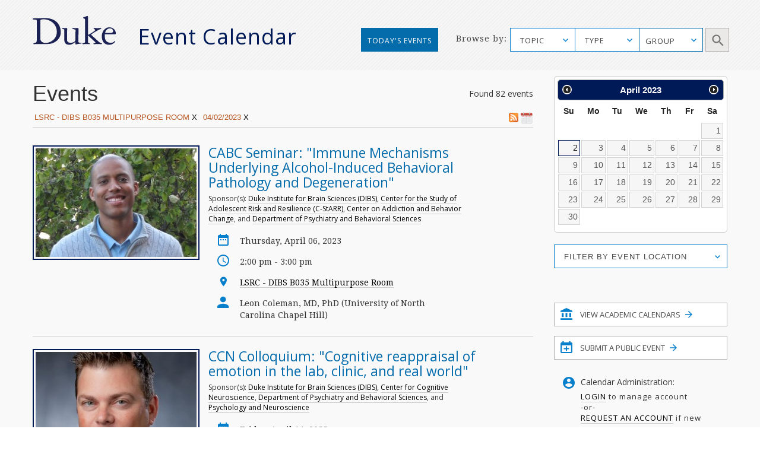

--- FILE ---
content_type: text/html; charset=utf-8
request_url: https://calendar.duke.edu/index?lf%5B%5D=LSRC+-+DIBS+B035+Multipurpose+Room&user_date=04%2F02%2F2023
body_size: 40083
content:
<!doctype html>
<!-- paulirish.com/2008/conditional-stylesheets-vs-css-hacks-answer-neither/ -->
<!--[if lt IE 7]> <html class="no-js ie6 oldie" lang="en"> <![endif]-->
<!--[if IE 7]>    <html class="no-js ie7 oldie" lang="en"> <![endif]-->
<!--[if IE 8]>    <html class="no-js ie8 oldie" lang="en"> <![endif]-->
<!--[if gt IE 8]><!--> <html class="no-js" lang="en"> <!--<![endif]-->
<head>
  <meta charset="utf-8">
  <meta http-equiv="X-UA-Compatible" content="IE=edge,chrome=1">
  <title>Duke Event Calendar</title>
  <meta name="description" content="">
  <meta name="author" content="">
  <meta name="viewport" content="width=device-width, initial-scale=1.0">
  <link
    rel="alternate"
    type="application/rss+xml"
    title="RSS"
    href="/index?format=rss&amp;lf%5B%5D=LSRC+-+DIBS+B035+Multipurpose+Room&amp;user_date=04%2F02%2F2023"
  />
  <script src="https://ajax.googleapis.com/ajax/libs/jquery/1.11.1/jquery.min.js"></script>
  <link rel="stylesheet" href="https://ajax.googleapis.com/ajax/libs/jqueryui/1.11.4/themes/smoothness/jquery-ui.css">
  <script src="https://ajax.googleapis.com/ajax/libs/jqueryui/1.11.4/jquery-ui.min.js"></script>
  <link href="https://fonts.googleapis.com/css?family=Droid+Serif" rel="stylesheet">
  <link href="https://fonts.googleapis.com/css?family=Open+Sans" rel="stylesheet">
  <link rel="stylesheet" href="https://alertbar.oit.duke.edu/sites/all/themes/blackwell/css/alert.css" type="text/css" media="Screen" />
  <link rel="stylesheet" media="screen" href="/packs/css/application-f9823244.css" />
  <script src="/packs/js/application-45eae0eeb06665188221.js" data-turbolinks-track="reload"></script>
  <meta name="csrf-param" content="authenticity_token" />
<meta name="csrf-token" content="DM/122yzsmeoQqHb0OnLtQyE9jQuaLkv+S0v3TNdp/CisAaYw1Z/yWiq+kZzKHmhEi6wdBoreGvJnOd9vD4Q/A==" />

  <script type="text/javascript" id="st_insights_js" src="https://w.sharethis.com/button/buttons.js"></script>
  <script type="text/javascript">stLight.options({publisher: "d3294f27-43bf-429f-89b1-7961bf81489f", doNotHash: false, doNotCopy: false, hashAddressBar: false});</script>
</head>
<body>
      <div id="header">
      <script src="https://alertbar.oit.duke.edu/alert.html"></script>
    </div>

  <a class="skip-main" href="#main-content">Skip to main content</a>
  <div class="container-fluid no-pad">
    <div class="container-fluid striped-background">
  <div class="container header-container">
    <div class="col-md-5 col-xs-12 no-pad duke-logo-container">
      <div class="col-md-4 col-sm-3 col-xs-6 no-pad logo">
        <a href="/"><img class="duke-header-logo" alt="duke-logo-home-page" src="/packs/media/images/v2016/duke-logo/duke-logo-ed3f5d341aa360ffcb6910aaa6541c55.svg" /></a>
      </div>
      <div class="col-md-7 col-sm-6 col-xs-6 no-pad header-event-cal">
       <a href="/">Event Calendar</a>
      </div>
    </div>
      <div class="col-md-5 col-md-push-2 col-xs-12 browse-container no-pad">
  <div class="col-md-3 col-xs-12 browse no-pad">
    <div class="col-md-10 col-xs-12 col-md-offset-3 no-pad">
      Browse by:
    </div>
  </div>
  <div class="col-md-8 col-xs-12 options no-pad">
    <form name="target" action="/index" method="get" class="no-pad search-form" id="target" onsubmit="filterParams()">
            <input type="hidden" name='lf[]' value="LSRC - DIBS B035 Multipurpose Room" />
          <input type="hidden" name="user_date" value="04/02/2023" />
      <label for="cfu" class="sr-only">Topic Search</label>
      <select data-placeholder="TOPIC" name="topic" id="cfu" class="chosen submit-item topic">
        <option></option>
            <option>Arts</option>
            <option>Athletics/Recreation</option>
            <option>Business</option>
            <option>Global Duke</option>
            <option>Civic Engagement/Social Action</option>
            <option>Climate</option>
            <option>Diversity/Inclusion</option>
            <option>Energy</option>
            <option>Engineering</option>
            <option>Entrepreneurship</option>
            <option>Ethics</option>
            <option>Health/Wellness</option>
            <option>Humanities</option>
            <option>Law</option>
            <option>Medicine</option>
            <option>Natural Sciences</option>
            <option>Politics</option>
            <option>Religious/Spiritual</option>
            <option>Research</option>
            <option>Social Sciences</option>
            <option>Sustainability</option>
            <option>Teaching &amp; Classroom Learning</option>
            <option>Technology</option>
            <option>University Events</option>
      </select>
      <label for="cf" class="sr-only">Type Search</label>
      <select data-placeholder="TYPE" name="cf[]" id="cf" class="chosen submit-item" aria-label="type_search">
        <option></option>
          <option>Academic Calendar Dates</option>
          <option>Africa focus</option>
          <option>Alumni/Reunion</option>
          <option>Announcement</option>
          <option>Artificial Intelligence</option>
          <option>Asia focus</option>
          <option>Athletics/Intramurals/Recreation</option>
          <option>Athletics/Varsity Sports/Combined</option>
          <option>Athletics/Varsity Sports/Men</option>
          <option>Athletics/Varsity Sports/Women</option>
          <option>Book Signing</option>
          <option>Brown Bag</option>
          <option>Canada focus</option>
          <option>Caribbean focus</option>
          <option>Centennial</option>
          <option>Central America focus</option>
          <option>Ceremony</option>
          <option>Charity/Fundraising</option>
          <option>China focus</option>
          <option>Comedy</option>
          <option>Commencement</option>
          <option>Competition/Contest</option>
          <option>Concert/Music</option>
          <option>Conference/Symposium</option>
          <option>Dance Performance</option>
          <option>Duke/Arts</option>
          <option>Europe focus</option>
          <option>Excursion</option>
          <option>Exhibit</option>
          <option>Family Weekend</option>
          <option>Festival/Fair</option>
          <option>Founders&#39; Day</option>
          <option>Free Food and Beverages</option>
          <option>Giveaways</option>
          <option>Global</option>
          <option>Holiday</option>
          <option>Human Rights</option>
          <option>India focus</option>
          <option>Information Session</option>
          <option>Ireland focus</option>
          <option>Israel focus</option>
          <option>Leadership</option>
          <option>Lecture/Talk</option>
          <option>MLK</option>
          <option>Masterclass</option>
          <option>Meeting</option>
          <option>Mexico focus</option>
          <option>Middle East focus</option>
          <option>Movie/Film</option>
          <option>Multicultural/Identity</option>
          <option>Open House</option>
          <option>Orientation</option>
          <option>Panel/Seminar/Colloquium</option>
          <option>Party</option>
          <option>Reading</option>
          <option>Reception</option>
          <option>Social</option>
          <option>South America focus</option>
          <option>Student</option>
          <option>Theater</option>
          <option>Tour</option>
          <option>Training</option>
          <option>United States focus</option>
          <option>Visual and Creative Arts</option>
          <option>Volunteer/Community Service</option>
          <option>Webcast</option>
          <option>Workshop/Short Course</option>
      </select>
      <div id="super-groups" tabindex=0 aria-label="group_search">
        <div class="super-group-text closed" id="super-groups-inner" onClick="handle_supergroup_click()">GROUP</div>
      </div>
      <div class="schools col-md-12 no-pad">
        <label for="gfu" class="sr-only">Schools and Institutes Search</label>
        <select data-placeholder="Schools and Institutes" name="group" id="gfu" class="chosen submit-item group">
          <option></option>
          

              <option>Calendar of Clinical Events</option>

              <option>Calendar of Department of Medicine</option>

              <option>Calendar of Scientific Events</option>

              <option>Divinity School</option>

              <option>Fuqua School of Business</option>

              <option>Graduate School</option>

              <option>Law School</option>

              <option>Nicholas School of the Environment</option>

              <option>Pratt School of Engineering</option>


              <option>Sanford School of Public Policy</option>

              <option>School of Medicine</option>

              <option>School of Nursing</option>

              <option>Trinity College of Arts &amp; Sciences</option>
[{&quot;list&quot;=&gt;[&quot;Trinity&quot;, &quot;Trinity College Academic Calendar&quot;, &quot;Graduate School&quot;, &quot;Biomedical Engineering (BME)&quot;, &quot;Civil and Environmental Engineering (CEE)&quot;, &quot;Electrical and Computer Engineering (ECE)&quot;, &quot;Master of Engineering Management Program (MEMP)&quot;, &quot;Mechanical Engineering and Materials Science (MEMS)&quot;, &quot;Pratt Industry&quot;, &quot;Pratt School of Engineering&quot;, &quot;Visualization Technology Group (VTG)&quot;, &quot;School of Nursing (SON)&quot;, &quot;Nicholas School-Career Services&quot;, &quot;Nicholas School-Duke Environmental Leadership Program (DEL)&quot;, &quot;Nicholas School-Earth &amp; Ocean Sciences&quot;, &quot;Nicholas School-Enrollment Services&quot;, &quot;Nicholas School-External Affairs&quot;, &quot;Nicholas School-Marine Lab&quot;, &quot;Nicholas School-Miscellaneous Events&quot;, &quot;Nicholas Institute for Environmental Policy Solutions&quot;, &quot;Energy Hub&quot;, &quot;Center for Child and Family Policy&quot;, &quot;Center for Strategic Philanthropy and Civil Society&quot;, &quot;DeWitt Wallace Center for Media and Democracy&quot;, &quot;Duke Center for International Development (DCID)&quot;, &quot;Hart Leadership Program&quot;, &quot;Sanford School of Public Policy&quot;, &quot;Triangle Center on Terrorism and Homeland Security&quot;, &quot;Triangle Institute for Security Studies (TISS)&quot;], &quot;short&quot;=&gt;&quot;academic_calendars&quot;, &quot;long&quot;=&gt;&quot;Academic Calendars&quot;, &quot;display&quot;=&gt;false}, {&quot;list&quot;=&gt;[&quot;AI Health&quot;, &quot;Department of Anesthesiology&quot;, &quot;Division of Cardiology&quot;, &quot;Division of Cardiovascular and Thoracic Surgery&quot;, &quot;Division of Clinical Pharmacology&quot;, &quot;Division of Endocrinology, Metabolism, and Nutrition&quot;, &quot;Division of Gastroenterology&quot;, &quot;Division of General Internal Medicine&quot;, &quot;Division of General Surgery&quot;, &quot;Division of Geriatrics&quot;, &quot;Division of Hematologic Malignancies and Cellular Therapy&quot;, &quot;Division of Hematology&quot;, &quot;Division of Infectious Diseases&quot;, &quot;Division of Medical Genetics&quot;, &quot;Division of Neonatology&quot;, &quot;Division of Nephrology&quot;, &quot;Division of Otolaryngology-Head and Neck Surgery&quot;, &quot;Division of Pediatric Allergy and Immunology&quot;, &quot;Division of Pediatric Blood and Marrow Transplantation&quot;, &quot;Division of Pediatric Cardiology&quot;, &quot;Division of Pediatric Critical Care Medicine&quot;, &quot;Division of Pediatric Endocrinology&quot;, &quot;Division of Pediatric Gastroenterology, Hepatology and Nutrition&quot;, &quot;Division of Pediatric General Surgery&quot;, &quot;Division of Pediatric Hematology-Oncology&quot;, &quot;Division of Pediatric Hospital and Emergency Medicine&quot;, &quot;Division of Pediatric Infectious Diseases&quot;, &quot;Division of Pediatric Medical Genetics&quot;, &quot;Division of Pediatric Nephrology&quot;, &quot;Division of Pediatric Neurodevelopment&quot;, &quot;Division of Pediatric Neurology&quot;, &quot;Division of Rheumatology and Immunology&quot;, &quot;Division of Surgical Sciences&quot;, &quot;Division of Urology&quot;, &quot;Duke Cancer Genetics and Genomics&quot;, &quot;Duke Cancer Institute&quot;, &quot;Duke Center for Human Genetics&quot;, &quot;Duke Center for REACH Equity&quot;, &quot;Gender and Sexual Minority Health Program&quot;, &quot;Reproductive Sciences Division&quot;], &quot;short&quot;=&gt;&quot;Clinical&quot;, &quot;long&quot;=&gt;&quot;Calendar of Clinical Events&quot;, &quot;display&quot;=&gt;true}, {&quot;list&quot;=&gt;[&quot;Department of Medicine&quot;, &quot;Division of Cardiology&quot;, &quot;Division of Hematologic Malignancies and Cellular Therapy&quot;, &quot;Division of Endocrinology, Metabolism, and Nutrition&quot;, &quot;Division of Gastroenterology&quot;, &quot;Division of Geriatrics&quot;, &quot;Division of Hematology&quot;, &quot;Division of Infectious Diseases&quot;, &quot;Division of General Internal Medicine&quot;, &quot;Division of Medical Oncology&quot;, &quot;Division of Nephrology&quot;, &quot;Division of Pulmonary, Allergy, and Critical Care Medicine&quot;, &quot;Division of Rheumatology and Immunology&quot;, &quot;Duke Center for Applied Genomics and Precision Medicine&quot;, &quot;Internal Medicine Residency Program&quot;], &quot;short&quot;=&gt;&quot;DOM&quot;, &quot;long&quot;=&gt;&quot;Calendar of Department of Medicine&quot;, &quot;display&quot;=&gt;true}, {&quot;list&quot;=&gt;[&quot;AI Health&quot;, &quot;Biochemistry&quot;, &quot;BioCoRE&quot;, &quot;Biology&quot;, &quot;Biostatistics and Bioinformatics&quot;, &quot;Cardiology Research&quot;, &quot;Cardiovascular Research Center&quot;, &quot;Cell &amp; Molecular Biology (CMB)&quot;, &quot;Cell Biology&quot;, &quot;Center for Human Genome Variation&quot;, &quot;Center for Virtual Imaging Trials&quot;, &quot;Chemistry&quot;, &quot;Computational Biology and Bioinformatics (CBB)&quot;, &quot;Developmental and Stem Cell Biology (DSCB)&quot;, &quot;Division of Urology&quot;, &quot;Department of Dermatology&quot;, &quot;Department of Neurosurgery&quot;, &quot;Duke Cancer Genetics and Genomics&quot;, &quot;Duke Center for Brain and Spine Metastasis&quot;, &quot;Duke Center for Human Genetics&quot;, &quot;Duke Center for Applied Genomics and Precision Medicine&quot;, &quot;Duke Center for REACH Equity&quot;, &quot;Duke Fly Club&quot;, &quot;Duke Global Health Institute (DGHI)&quot;, &quot;Duke Institute for Science &amp; Society&quot;, &quot;Duke Molecular Physiology Institute&quot;, &quot;Duke University Mycology Research Unit (MRU)&quot;, &quot;Duke Institute for Brain Sciences (DIBS)&quot;, &quot;Gender and Sexual Minority Health Program&quot;, &quot;Immunology&quot;, &quot;Institute for Genome Sciences &amp; Policy (IGSP)&quot;, &quot;Integrated Toxicology &amp; Environmental Health (ITEHP)&quot;, &quot;Ion Channel Research Unit (ICRU)&quot;, &quot;Master of Biomedical Sciences Program&quot;, &quot;Medical Physics Graduate Program&quot;, &quot;Medical Scientist Training Program (MSTP)&quot;, &quot;Molecular Cancer Biology (MCB)&quot;, &quot;Molecular Genetics and Microbiology (MGM)&quot;, &quot;Neurobiology&quot;, &quot;Office of Animal Welfare Assurance (OAWA)&quot;, &quot;Office of Biomedical Graduate Education&quot;, &quot;Office of the Chancellor for Health Affairs (DUHS)&quot;, &quot;Pathology&quot;, &quot;Pelvic Medicine Research Consortium&quot;, &quot;Pharmacology and Cancer Biology&quot;, &quot;Provost&#39;s Office&quot;, &quot;Sarah W. Stedman Nutrition and Metabolism Center&quot;, &quot;School of Medicine (SOM)&quot;, &quot;SOM Grand Rounds&quot;, &quot;Structural Biology &amp; Biophysics (SBB)&quot;, &quot;Trent Center&quot;, &quot;University Program in Genetics &amp; Genomics (UPGG)&quot;], &quot;short&quot;=&gt;&quot;Scientific&quot;, &quot;long&quot;=&gt;&quot;Calendar of Scientific Events&quot;, &quot;display&quot;=&gt;true}, {&quot;list&quot;=&gt;[&quot;Divinity School&quot;, &quot;Divinity School Academic Programs&quot;, &quot;Divinity School Duke Center for Reconciliation&quot;, &quot;Divinity School Institute on Care at the End of Life&quot;, &quot;Divinity School Leadership Education&quot;, &quot;Divinity School Office of Black Church Studies&quot;, &quot;Divinity School Thriving Communities in the Carolinas&quot;], &quot;short&quot;=&gt;&quot;Divinity&quot;, &quot;long&quot;=&gt;&quot;Divinity School&quot;, &quot;display&quot;=&gt;true}, {&quot;list&quot;=&gt;[&quot;Fuqua Center for Technology, Entertainment and Media (CTEM)&quot;, &quot;Fuqua Entrepreneurship and Venture Capital Club (EVCC)&quot;, &quot;Fuqua School of Business&quot;, &quot;Fuqua School of Business International Center&quot;, &quot;Fuqua Speaks&quot;], &quot;short&quot;=&gt;&quot;Fuqua&quot;, &quot;long&quot;=&gt;&quot;Fuqua School of Business&quot;, &quot;display&quot;=&gt;true}, {&quot;list&quot;=&gt;[&quot;Graduate School&quot;], &quot;short&quot;=&gt;&quot;Graduate&quot;, &quot;long&quot;=&gt;&quot;Graduate School&quot;, &quot;display&quot;=&gt;true}, {&quot;list&quot;=&gt;[&quot;Law School&quot;, &quot;Law School Alumni&quot;, &quot;Law School Career&quot;, &quot;Law School Faculty&quot;], &quot;short&quot;=&gt;&quot;Law&quot;, &quot;long&quot;=&gt;&quot;Law School&quot;, &quot;display&quot;=&gt;true}, {&quot;list&quot;=&gt;[&quot;Nicholas School-Career Services&quot;, &quot;Nicholas School-Duke Environmental Leadership Program (DEL)&quot;, &quot;Nicholas School-Earth &amp; Ocean Sciences&quot;, &quot;Nicholas School-Enrollment Services&quot;, &quot;Nicholas School-External Affairs&quot;, &quot;Nicholas School-Marine Lab&quot;, &quot;Nicholas School-Miscellaneous Events&quot;, &quot;Nicholas School of the Environment&quot;, &quot;Nicholas Institute for Environmental Policy Solutions&quot;, &quot;Energy Hub&quot;], &quot;short&quot;=&gt;&quot;Nicholas&quot;, &quot;long&quot;=&gt;&quot;Nicholas School of the Environment&quot;, &quot;display&quot;=&gt;true}, {&quot;list&quot;=&gt;[&quot;Biomedical Engineering (BME)&quot;, &quot;Civil and Environmental Engineering (CEE)&quot;, &quot;Electrical and Computer Engineering (ECE)&quot;, &quot;Master of Engineering Management Program (MEMP)&quot;, &quot;Mechanical Engineering and Materials Science (MEMS)&quot;, &quot;MEDx&quot;, &quot;Pratt Industry&quot;, &quot;Pratt School of Engineering&quot;, &quot;Visualization Technology Group (VTG)&quot;], &quot;short&quot;=&gt;&quot;Pratt&quot;, &quot;long&quot;=&gt;&quot;Pratt School of Engineering&quot;, &quot;display&quot;=&gt;true}, {&quot;list&quot;=&gt;[&quot;Registrar&#39;s Office&quot;], &quot;short&quot;=&gt;&quot;Registrar&#39;s Office&quot;, &quot;long&quot;=&gt;&quot;Registrar&#39;s Office&quot;, &quot;display&quot;=&gt;false}, {&quot;list&quot;=&gt;[&quot;Center for Child and Family Policy&quot;, &quot;Center for Strategic Philanthropy and Civil Society&quot;, &quot;DeWitt Wallace Center for Media and Democracy&quot;, &quot;Duke Center for International Development (DCID)&quot;, &quot;Hart Leadership Program&quot;, &quot;Sanford School of Public Policy&quot;, &quot;Triangle Center on Terrorism and Homeland Security&quot;, &quot;Triangle Institute for Security Studies (TISS)&quot;], &quot;short&quot;=&gt;&quot;Sanford&quot;, &quot;long&quot;=&gt;&quot;Sanford School of Public Policy&quot;, &quot;display&quot;=&gt;true}, {&quot;list&quot;=&gt;[&quot;School of Medicine (SOM)&quot;, &quot;School of Medicine Alumni Affairs&quot;, &quot;School of Medicine Faculty Development&quot;, &quot;School of Medicine-Interdisciplinary Colloquia&quot;, &quot;School of Medicine - Office of Biomedical Graduate Education&quot;, &quot;School of Medicine-Office of Biomedical Graduate Diversity (OBGD)&quot;, &quot;School of Medicine-Office of Diversity &amp; Inclusion&quot;, &quot;School of Medicine Office of Research Mentoring&quot;, &quot;School of Medicine - Regulatory Affairs&quot;, &quot;SOM Grand Rounds&quot;, &quot;Program in Cell and Molecular Biology&quot;, &quot;The IDEALS Office (SOM)&quot;, &quot;Precision Genomics Collaboratory&quot;], &quot;short&quot;=&gt;&quot;Medicine&quot;, &quot;long&quot;=&gt;&quot;School of Medicine&quot;, &quot;display&quot;=&gt;true}, {&quot;list&quot;=&gt;[&quot;School of Nursing (SON)&quot;], &quot;short&quot;=&gt;&quot;Nursing&quot;, &quot;long&quot;=&gt;&quot;School of Nursing&quot;, &quot;display&quot;=&gt;true}, {&quot;list&quot;=&gt;[&quot;Trinity College&quot;, &quot;Trinity College Academic Calendar&quot;], &quot;short&quot;=&gt;&quot;Trinity&quot;, &quot;long&quot;=&gt;&quot;Trinity College of Arts &amp; Sciences&quot;, &quot;display&quot;=&gt;true}]        </select>
        <label for="gfd" class="sr-only">Department Group Search</label>
        <select class="chosen submit-item" name="gf[]" id="gfd" data-placeholder="Department Groups">
          <option></option>
          
            <option> +Data Science (+DS) </option>

            <option> A.B. Duke Memorial Scholarship </option>

            <option> Academic Advising Center (AAC) </option>

            <option> Academic Guides </option>

            <option> Academic Resource Center (ARC) </option>

            <option> Acts2 at Duke </option>

            <option> Africa Initiative </option>

            <option> African and African American Studies (AAAS) </option>

            <option> AI for Understanding and Designing Materials (aiM) Program </option>

            <option> AI Health </option>

            <option> Alliance for Interdisciplinary Innovation in Computing Education (AiiCE) </option>

            <option> Alumni Career and Professional Development </option>

            <option> Alumni Endowed Scholars </option>

            <option> Amazon Lab </option>

            <option> American Dance Festival (ADF) </option>

            <option> American Grand Strategy (AGS) </option>

            <option> American Tobacco Campus - Power Plant </option>

            <option> Archive of Documentary Arts </option>

            <option> Art, Art History &amp; Visual Studies </option>

            <option> Arts &amp; Health at Duke </option>

            <option> Arts &amp; Sciences (A&amp;S) </option>

            <option> Asian American and Diaspora Studies </option>

            <option> Asian &amp; Middle Eastern Studies (AMES) </option>

            <option> Asian Pacific Studies Institute (APSI) </option>

            <option> Athletics </option>

            <option> B.N. Duke Scholarship Program </option>

            <option> Baldwin Scholars </option>

            <option> Bass Connections </option>

            <option> Bass Connections-Brain &amp; Society </option>

            <option> Bass Connections-Education &amp; Human Development </option>

            <option> Bass Connections-Energy </option>

            <option> Bass Connections-Global Health </option>

            <option> Bass Connections-Information, Society &amp; Culture </option>

            <option> Bass Society of Fellows </option>

            <option> Behavioral Science &amp; Policy Center (BSPC) </option>

            <option> Belt Road Initiative at Duke (BRID) </option>

            <option> Bingham Center for Women&#39;s History and Culture </option>

            <option> Biochemistry </option>

            <option> BioCoRE </option>

            <option> Biology </option>

            <option> Biomedical Engineering (BME) </option>

            <option> Biostatistics and Bioinformatics </option>

            <option> Black Archival Imagination Lab </option>

            <option> Black Music Lab </option>

            <option> BrainCultures Lab </option>

            <option> Bryan ADRC African-American Community Outreach </option>

            <option> Campus Mail Services </option>

            <option> Campus Research Support Offices </option>

            <option> Cancer Center Development </option>

            <option> Cardiovascular Research Center </option>

            <option> Career Center </option>

            <option> Cell Biology </option>

            <option> Centennial </option>

            <option> Center for Addiction and Behavior Change </option>

            <option> Center for Advanced Genomic Technologies </option>

            <option> Center for Advanced Hindsight (C4AH) </option>

            <option> Center for African and African American Research </option>

            <option> Center for Aging and Human Development </option>

            <option> Center for AIDS Research (CFAR) </option>

            <option> Center for Arts, Digital Culture and Entrepreneurship </option>

            <option> Center for International and Comparative Law </option>

            <option> Center for Behavioral Economics and Healthy Food Choice Research (BECR) </option>

            <option> Center for Biomolecular and Tissue Engineering (CBTE) </option>

            <option> Center for Child and Family Policy </option>

            <option> Center for Christianity and Scholarship </option>

            <option> Center for Cognitive Neuroscience </option>

            <option> Center for Computational Humanities </option>

            <option> Center for Computational Thinking </option>

            <option> Center for Documentary Studies (CDS) </option>

            <option> Center for French and Francophone Studies </option>

            <option> Center for Genomics, Race, Identity, Difference (GRID) </option>

            <option> Center for Global Reproductive Health </option>

            <option> Center for Global Studies and the Humanities </option>

            <option> Center for Global Women&#39;s Health Technologies </option>

            <option> Center for Human Disease Modeling (CHDM) </option>

            <option> Center for Human Genome Variation </option>

            <option> Center for Human Systems Immunology </option>

            <option> Center for Interdisciplinary Studies in Science and Cultural Theory (CISSCT) </option>

            <option> Center for International and Comparative Law </option>

            <option> Center for Jewish Studies </option>

            <option> Center for Late Ancient Studies </option>

            <option> Center for Latin American and Caribbean Studies (CLACS) </option>

            <option> Center for Metamaterials and Integrated Plasmonics </option>

            <option> Center for Multicultural Affairs </option>

            <option> Center for Muslim Life </option>

            <option> Center for Philosophy, Arts and Literature </option>

            <option> Center for Politics and Public Leadership </option>

            <option> Center for Science Education </option>

            <option> Center for Sexual and Gender Diversity </option>

            <option> Center for Slavic, Eurasian and East European Studies (CSEEES) </option>

            <option> Center for South Asia Studies </option>

            <option> Center for Spirituality, Theology and Health </option>

            <option> Center for Statistical Genetics and Genomics (StatGen) </option>

            <option> Center for Strategic Philanthropy and Civil Society </option>

            <option> Center for the Advancement of Social Entrepreneurship (CASE) </option>

            <option> Center for the Environmental Implications of NanoTechnology (CEINT) </option>

            <option> Center for the Study of Adolescent Risk and Resilience (C-StARR) </option>

            <option> Center for the Study of Race, Ethnicity and Gender in the Social Sciences (REGSS) </option>

            <option> Center for Theoretical and Mathematical Sciences (CTMS) </option>

            <option> Center for Virology </option>

            <option> Center for Virtual Imaging Trials </option>

            <option> Center on Biobehavioral Health Disparities Research (BHDR) </option>

            <option> Center on Global Change </option>

            <option> Center on Globalization, Governance &amp; Competitiveness (CGGC) </option>

            <option> Center on Law, Ethics and National Security (LENS) </option>

            <option> CFM - Division of Community Health </option>

            <option> Chemistry </option>

            <option> Children&#39;s Development </option>

            <option> Christensen Family Center for Innovation (CFCI) </option>

            <option> Cinematic Arts </option>

            <option> Civil and Environmental Engineering (CEE) </option>

            <option> Classical Studies </option>

            <option> Coach K Center on Leadership &amp; Ethics </option>

            <option> Coffeehouse </option>

            <option> Compute and Data Services Alliance for Research (CDSA) </option>

            <option> Computational Biology and Bioinformatics (CBB) </option>

            <option> Computer Science </option>

            <option> Concilium on Southern Africa </option>

            <option> Congregation at Duke University Chapel </option>

            <option> Continuing Studies </option>

            <option> Council for North American Studies </option>

            <option> Counseling &amp; Psych Services (CAPS) </option>

            <option> CTSI Center for Equity in Research </option>

            <option> CTSI CREDO </option>

            <option> Cultural Anthropology </option>

            <option> DALHE - Duke Advancing Latine-Hispanic Excellence </option>

            <option> Dance Program </option>

            <option> David M. Rubenstein Rare Book &amp; Manuscript Library </option>

            <option> David M. Rubenstein Scholars Program </option>

            <option> DCI Cancer Research Training &amp; Education Coordination </option>

            <option> DCI Community Outreach and Engagement and Equity </option>

            <option> DCI Development </option>

            <option> DCI Equity Diversity &amp; Inclusion </option>

            <option> Dean of Humanities </option>

            <option> Decolonizing Global Health Working Group </option>

            <option> Deep Tech Initiative </option>

            <option> DEMAN (Duke Entertainment, Media and Arts Network) </option>

            <option> Department of Anesthesiology </option>

            <option> Department of Dermatology </option>

            <option> Department of Family Medicine and Community Health </option>

            <option> Department of Head and Neck Surgery &amp; Communication Sciences </option>

            <option> Department of Medicine </option>

            <option> Department of Neurology </option>

            <option> Department of Neurosurgery </option>

            <option> Department of Obstetrics and Gynecology </option>

            <option> Department of Ophthalmology </option>

            <option> Department of Orthopaedic Surgery </option>

            <option> Department of Pediatrics </option>

            <option> Department of Psychiatry and Behavioral Sciences </option>

            <option> Department of Radiation Oncology </option>

            <option> Department of Radiology </option>

            <option> Department of Religion </option>

            <option> Department of Surgery </option>

            <option> Developmental and Stem Cell Biology Program </option>

            <option> DeWitt Wallace Center for Media and Democracy </option>

            <option> DGHI Uganda SRT Team </option>

            <option> DHTS Web Services </option>

            <option> Diversify IT </option>

            <option> Divinity School </option>

            <option> Divinity School Academic Programs </option>

            <option> Divinity School Duke Center for Reconciliation </option>

            <option> Divinity School Institute on Care at the End of Life </option>

            <option> Divinity School Leadership Education </option>

            <option> Divinity School Office of Black Church Studies </option>

            <option> Divinity School Thriving Communities in the Carolinas </option>

            <option> Division of Abdominal Transplant Surgery </option>

            <option> Division of Cardiology </option>

            <option> Division of Cardiovascular and Thoracic Surgery </option>

            <option> Division of Child Development and Behavioral Health </option>

            <option> Division of Clinical Pharmacology </option>

            <option> Division of Emergency Medicine </option>

            <option> Division of Endocrinology, Metabolism, and Nutrition </option>

            <option> Division of Gastroenterology </option>

            <option> Division of General Internal Medicine </option>

            <option> Division of General Surgery </option>

            <option> Division of Geriatrics </option>

            <option> Division of Hematologic Malignancies and Cellular Therapy </option>

            <option> Division of Hematology </option>

            <option> Division of Infectious Diseases </option>

            <option> Division of Medical Genetics </option>

            <option> Division of Medical Oncology </option>

            <option> Division of Metabolic and Weight Loss Surgery </option>

            <option> Division of Neonatology </option>

            <option> Division of Nephrology </option>

            <option> Division of Otolaryngology-Head and Neck Surgery </option>

            <option> Division of Pediatric Allergy and Immunology </option>

            <option> Division of Pediatric Blood and Marrow Transplantation </option>

            <option> Division of Pediatric Cardiology </option>

            <option> Division of Pediatric Critical Care Medicine </option>

            <option> Division of Pediatric Dentistry </option>

            <option> Division of Pediatric Endocrinology </option>

            <option> Division of Pediatric Gastroenterology, Hepatology and Nutrition </option>

            <option> Division of Pediatric General Surgery </option>

            <option> Division of Pediatric Hematology-Oncology </option>

            <option> Division of Pediatric Hospital and Emergency Medicine </option>

            <option> Division of Pediatric Infectious Diseases </option>

            <option> Division of Pediatric Medical Genetics </option>

            <option> Division of Pediatric Nephrology </option>

            <option> Division of Pediatric Neurodevelopment </option>

            <option> Division of Pediatric Neurology </option>

            <option> Division of Pediatric Pulmonary and Sleep Medicine </option>

            <option> Division of Pediatric Rheumatology </option>

            <option> Division of Plastic, Maxillofacial, and Oral Surgery </option>

            <option> Division of Primary Care Pediatrics </option>

            <option> Division of Pulmonary, Allergy, and Critical Care Medicine </option>

            <option> Division of Quantitative Sciences </option>

            <option> Division of Rheumatology and Immunology </option>

            <option> Division of Speech Pathology and Audiology </option>

            <option> Division of Surgical Sciences </option>

            <option> Division of Trauma and Critical Care Surgery </option>

            <option> Division of Urology </option>

            <option> Division of Vascular Surgery </option>

            <option> duARTS </option>

            <option> DU Press </option>

            <option> Duke Advancement of Nursing Center of Excellence (DANCE) </option>

            <option> Duke AHEAD </option>

            <option> Duke Air Force ROTC Detachment 585 </option>

            <option> Duke Alumni Association (DAA) </option>

            <option> Duke Alumni Engagement and Development </option>

            <option> Duke Arts Create </option>

            <option> Duke Brazil Initiative </option>

            <option> Duke Campus Farm </option>

            <option> Duke Cancer Genetics and Genomics </option>

            <option> Duke Cancer Institute </option>

            <option> Duke Catholic Center </option>

            <option> Duke Center for Applied Genomics and Precision Medicine </option>

            <option> Duke Center for Brain and Spine Metastasis </option>

            <option> Duke Center for Genomic and Computational Biology (GCB) </option>

            <option> Duke Center for Global Mental Health (Duke CGMH) </option>

            <option> Duke Center for Health Informatics </option>

            <option> Duke Center for Healthcare Safety and Quality </option>

            <option> Duke Center for Human Genetics </option>

            <option> Duke Center for International Business Education and Research (CIBER) </option>

            <option> Duke Center for International Development (DCID) </option>

            <option> Duke Center for REACH Equity </option>

            <option> Duke Center for Research in Autoimmunity and Multiple Sclerosis </option>

            <option> Duke Center for the Genomics of Microbial Systems (GeMS) </option>

            <option> Duke Center for Truth, Racial Healing &amp; Transformation (Duke TRHT Center) </option>

            <option> Duke Chapel </option>

            <option> Duke Clergy &amp; Religion Research Collaborative </option>

            <option> Duke Clinical and Translational Science Award (CTSA) </option>

            <option> Duke Clinical and Translational Science Institute (CTSI) </option>

            <option> Duke Clinical Research Institute (DCRI) </option>

            <option> Duke College Advising Corps (DCAC) </option>

            <option> Duke Community Affairs </option>

            <option> Duke Consortium on Social Equity </option>

            <option> Duke Council on Race and Ethnicity (DCORE) </option>

            <option> Duke Credit Union </option>

            <option> Duke Digital Humanities Initiative </option>

            <option> Duke Digital Initiative (DDI) </option>

            <option> Duke Digital Media Community </option>

            <option> Duke Dining Services (DDS) </option>

            <option> Duke Drilling, Environment and Economics Network (DEEN) </option>

            <option> Duke Epigenetics and Epigenomics Program (DEEP) </option>

            <option> Duke Eye Center </option>

            <option> Duke Faculty Club </option>

            <option> Duke Financial Economics Center (DFE) </option>

            <option> Duke Forest </option>

            <option> Duke Global Health Innovation Center </option>

            <option> Duke Global Health Institute (DGHI) </option>

            <option> Duke Health AI Evaluation &amp; Governance (E&amp;G) Program </option>

            <option> Duke Health and Well-Being </option>

            <option> Duke Health Development and Alumni Affairs Strategic Events </option>

            <option> Duke Health Interprofessional Education and Care Center I.P.E.C </option>

            <option> Duke Herbarium </option>

            <option> Duke Human Rights Center (DHRC) </option>

            <option> Duke Human Rights Center at the Franklin Humanities Institute (DHRC@FHI) </option>

            <option> Duke Human Rights Coalition (DHRC) </option>

            <option> Duke Human Vaccine Institute (DHVI) </option>

            <option> Duke IDEAS-Information, Technology and Culture </option>

            <option> Duke Initiative for Science &amp; Society </option>

            <option> Duke Initiative on Survey Methodology (DISM) </option>

            <option> Duke Initiatives in Theology and the Arts </option>

            <option> Duke Innovation &amp; Entrepreneurship </option>

            <option> Duke Institute for Brain Sciences (DIBS) </option>

            <option> Duke Institute for Health Innovation </option>

            <option> Duke Integrative Immunobiology </option>

            <option> Duke Integrative Medicine </option>

            <option> Duke Interdisciplinary Initiative in Social Psychology (DIISP) </option>

            <option> Duke International Student Center </option>

            <option> Duke in DC </option>

            <option> Duke Islamic Studies Center </option>

            <option> Duke Language Central </option>

            <option> Duke Law International Human Rights Clinic </option>

            <option> Duke Learning Innovation </option>

            <option> Duke Learning Innovation &amp; Lifetime Education </option>

            <option> Duke Lemur Center </option>

            <option> Duke Life Flight </option>

            <option> Duke LIFE Office </option>

            <option> Duke-Margolis Institute for Health Policy </option>

            <option> Duke Materials Initiative </option>

            <option> Duke Medicine Development and Alumni Affairs (DMDAA) </option>

            <option> Duke Medicine Information Security Office </option>

            <option> Duke Medicine Orchestra (DMO) </option>

            <option> Duke Microbiome Center </option>

            <option> Duke Microfinance Leadership Initiative (DMLI) </option>

            <option> Duke Mobile App Gateway </option>

            <option> Duke Molecular Physiology Institute </option>

            <option> Duke Network Analysis Center (DNAC) </option>

            <option> Duke Office for External Partnerships (OEP) </option>

            <option> Duke Office for Translation &amp; Commercialization (OTC) </option>

            <option> Duke Office of Civic Engagement (DOCE) </option>

            <option> Duke Office of Clinical Research (DOCR) </option>

            <option> Duke Office of Pre-Law Advising </option>

            <option> Duke Office of Research Initiatives </option>

            <option> Duke Office of Scientific Integrity (DOSI) </option>

            <option> Duke Palliative Care </option>

            <option> Duke Pathologists&#39; Assistants </option>

            <option> Duke Performances </option>

            <option> Duke Population Research Institute (DuPRI) </option>

            <option> Duke Precision Medicine Program </option>

            <option> Duke Program in American Values and Institutions </option>

            <option> Duke Quantum Center </option>

            <option> Duke Regeneration Center </option>

            <option> Duke Regional Hospital </option>

            <option> Duke Service-Learning </option>

            <option> Duke Society-Centered AI Initiative </option>

            <option> Duke Space Initiative </option>

            <option> Duke String School </option>

            <option> Duke Student Wellness </option>

            <option> Duke Symphony Orchestra (DSO) </option>

            <option> Duke Talent Identification Program (TIP) </option>

            <option> Duke Teaching Observatory (DTO) </option>

            <option> Duke Technology Scholars Program (DTech) </option>

            <option> Duke Toastmasters Club </option>

            <option> Duke University Box Office </option>

            <option> Duke University Center for International and Global Studies </option>

            <option> Duke University Health System (DUHS) </option>

            <option> Duke University Middle East Studies Center </option>

            <option> Duke University Mycology Research Unit (MRU) </option>

            <option> Duke University NAACP </option>

            <option> Duke University Naval Reserve Officer Training Corps (Duke NROTC) </option>

            <option> Duke University Police (DUP) </option>

            <option> Duke University Postdoctoral Association (DUPA) </option>

            <option> Duke Visa Services </option>

            <option> Duke Water Network </option>

            <option> DukeEngage </option>

            <option> DukeReach </option>

            <option> DukeWELL </option>

            <option> DUSON Community Health Improvement Partnership Program </option>

            <option> E.O. Wilson Biodiversity Foundation </option>

            <option> Economics </option>

            <option> EDGE: Center for Energy, Development and the Global Environment </option>

            <option> Education and Human Development Incubator (EHDI) </option>

            <option> Electrical and Computer Engineering (ECE) </option>

            <option> Employee Resource/Affinity Group </option>

            <option> Engineering Graduate Student Programs &amp; Services (GSPS) </option>

            <option> Engineering Master’s Career Services and Professional Development </option>

            <option> English </option>

            <option> Enterprising Leadership Initiative (ELI) </option>

            <option> Ethnography Workshop </option>

            <option> Evolutionary Anthropology </option>

            <option> Experimental Film Lab </option>

            <option> Facilities Management Department (FMD) </option>

            <option> Faculty Women&#39;s Network and Caucus </option>

            <option> Faculty Write </option>

            <option> Financial Education Partnership (FEP) </option>

            <option> Fitzpatrick Institute for Photonics (FIP) </option>

            <option> Focus Program </option>

            <option> Forest History Society </option>

            <option> Forum for Scholars and Publics </option>

            <option> Franklin Humanities Institute (FHI) </option>

            <option> Fraternity &amp; Sorority Life </option>

            <option> From Harlem to Hamburg </option>

            <option> Full Frame Documentary Film Festival </option>

            <option> Fuqua Center for Innovation and Entrepreneurship (CEI) </option>

            <option> Fuqua Center for Technology, Entertainment and Media (CTEM) </option>

            <option> Fuqua&#39;s Office of Diversity and Inclusion </option>

            <option> Fuqua School of Business </option>

            <option> Fuqua School of Business, Finance </option>

            <option> Fuqua Speaks </option>

            <option> Gender, Sexuality, and Feminist Studies </option>

            <option> German Studies </option>

            <option> Global Admin and Travel Support (GATS) </option>

            <option> Global Advising </option>

            <option> Global Asia Initiative </option>

            <option> Global Brazil Humanities Lab </option>

            <option> Global Education Office for Undergraduates </option>

            <option> Global Financial Markets Center at Duke Law </option>

            <option> Global Inequality Research Initiative (GIRI) </option>

            <option> Global Jewish Modernization </option>

            <option> Gothic Bookshop </option>

            <option> Graduate Communications and Intercultural Programs - Pratt School of Engineering </option>

            <option> Graduate Liberal Studies </option>

            <option> Graduate Medical Education </option>

            <option> Graduate School </option>

            <option> Harmony Humanities Lab </option>

            <option> Hart Leadership Program </option>

            <option> Hartman Center for Sales, Advertising &amp; Marketing History </option>

            <option> HASTAC </option>

            <option> Health Humanities Lab (HHL) </option>

            <option> Health Professions Advising (HPA) </option>

            <option> Health, Wellness, Physical Education and Campus Recreation </option>

            <option> Healthy Duke </option>

            <option> Hematology Case Conference 2023 </option>

            <option> History </option>

            <option> History of Medicine Collections </option>

            <option> House Courses </option>

            <option> Housing and Residence Life (HRL) </option>

            <option> Human Resources (HR) </option>

            <option> Human Resources Benefits </option>

            <option> Humanities Labs@FHI </option>

            <option> Humanities Writ Large </option>

            <option> Humanities Unbounded </option>

            <option> India Initiative </option>

            <option> Information Initiative at Duke (iiD) </option>

            <option> Information Science + Studies (ISS) </option>

            <option> Innovation Co-Lab </option>

            <option> Institute for Critical Theory </option>

            <option> Institute for Genome Sciences &amp; Policy (IGSP) </option>

            <option> Integrated Toxicology &amp; Environmental Health (ITEHP) </option>

            <option> Internal Medicine Residency Program </option>

            <option> International Comparative Studies (ICS) </option>

            <option> international Masters of Environmental Policy - iMEP </option>

            <option> Ion Channel Research Unit (ICRU) </option>

            <option> Jazz at the Mary Lou </option>

            <option> Jewish Life at Duke </option>

            <option> John Hope Franklin Center (JHFC) </option>

            <option> Karsh International Scholars </option>

            <option> Kenan Institute for Ethics </option>

            <option> Keohane Distinguished Visiting Professorship </option>

            <option> Language, Arts &amp; Media Program </option>

            <option> Latino/a Studies </option>

            <option> Law School </option>

            <option> Law School Alumni </option>

            <option> Law School Career </option>

            <option> Law School Faculty </option>

            <option> Law School-Public Interest Law Foundation </option>

            <option> Learning &amp; Organization Development (L&amp;OD) </option>

            <option> LGBTQ Faculty/Staff Affinity Group </option>

            <option> Libraries </option>

            <option> Linguistics </option>

            <option> Literature </option>

            <option> Live for Life (LFL) </option>

            <option> Living Policy Forum (LPF) </option>

            <option> Machine Learning </option>

            <option> Mandel Center for Hypertension and Atherosclerosis </option>

            <option> Manuscript Migration Lab </option>

            <option> Markets and Management Studies (MMS) </option>

            <option> Martin Luther King, Jr. Celebration </option>

            <option> Mary Lou Williams Center for Black Culture </option>

            <option> Master of Biomedical Sciences Program </option>

            <option> Master of Engineering in Cybersecurity </option>

            <option> Master of Engineering in Financial Technology </option>

            <option> Master of Engineering in Game Design and Development and Innovation </option>

            <option> Master of Engineering Management Program (MEMP) </option>

            <option> Master of Fine Arts in Experimental &amp; Documentary Arts (MFAEDA) </option>

            <option> Master of Management in Clinical Informatics (MMCi) </option>

            <option> Materials Science and Engineering </option>

            <option> Mathematics </option>

            <option> Mechanical Engineering and Materials Science (MEMS) </option>

            <option> Media Arts &amp; Sciences </option>

            <option> Medical Center Library </option>

            <option> Medical Imaging Training Program </option>

            <option> Medical Physics Graduate Program </option>

            <option> Medical Scientist Training Program (MSTP) </option>

            <option> Medieval and Renaissance Studies </option>

            <option> MedMentors </option>

            <option> MEDx </option>

            <option> mHealth@Duke </option>

            <option> Military Science Army ROTC </option>

            <option> Molecular Cancer Biology (MCB) </option>

            <option> Molecular Genetics and Microbiology (MGM) </option>

            <option> Multicultural Advancement Activities </option>

            <option> Multiscale Immune Systems Modeling (MISM) </option>

            <option> Music </option>

            <option> Nasher Museum of Art </option>

            <option> National Center for Child Traumatic Stress (NCCTS) </option>

            <option> Neurobiology </option>

            <option> Neurohumanities Research Group </option>

            <option> New Student Programs </option>

            <option> New Student &amp; Family Programs </option>

            <option> Nicholas Institute for Energy, Environment and Sustainability </option>

            <option> Nicholas School of the Environment-Office of Development &amp; Alumni Relations </option>

            <option> Nicholas School-Career Services </option>

            <option> Nicholas School-Duke Environmental Leadership Program (DEL) </option>

            <option> Nicholas School-Earth &amp; Ocean Sciences </option>

            <option> Nicholas School-Enrollment Services </option>

            <option> Nicholas School-Marine Lab </option>

            <option> Nicholas School-Miscellaneous Events </option>

            <option> Observatory on Europe </option>

            <option> Oceans@Duke </option>

            <option> Occupational and Environmental Safety Office (OESO) </option>

            <option> Office for Institutional Equity (OIE) </option>

            <option> Office for Research and Innovation </option>

            <option> Office Hours </option>

            <option> Office of Animal Welfare Assurance (OAWA) </option>

            <option> Office of Campus Research Development </option>

            <option> Office of Climate and Sustainability </option>

            <option> Office of Durham and Community Affairs </option>

            <option> Office of DKU Programs </option>

            <option> Office of Export Controls </option>

            <option> Office of Faculty Advancement (OFA) </option>

            <option> Office of Global Affairs </option>

            <option> Office of Global and Community Health Initiatives </option>

            <option> Office of Global Strategy and Programs </option>

            <option> Office of Government Relations DUHS </option>

            <option> Office of Health Professions Advising </option>

            <option> Office of Information Technology (OIT) </option>

            <option> Office of Physician-Scientist Development (OPSD) </option>

            <option> Office of Postdoctoral Services </option>

            <option> Office of Prehealth Advising </option>

            <option> Office of Regulatory Affairs and Quality </option>

            <option> Office of Research Administration (ORA) </option>

            <option> Office of Research Support (ORS) </option>

            <option> Office of Student Conduct </option>

            <option> Office of the Chancellor for Health Affairs (DUHS) </option>

            <option> Office of the Executive Vice President </option>

            <option> Office of the Provost - Finance and Administration </option>

            <option> Office of the University President </option>

            <option> Office of Undergraduate Scholars &amp; Fellows (OUSF) </option>

            <option> Operation Smile </option>

            <option> Organization for Tropical Studies (OTS) </option>

            <option> OUE - Experiential Education </option>

            <option> OUSF - Nationally Competitive Scholarship Events </option>

            <option> Paralegal Certificate Program </option>

            <option> Parent and Family Programs </option>

            <option> Parking and Transportation </option>

            <option> Pathology </option>

            <option> PathWays at Duke </option>

            <option> Pauli Murray Project </option>

            <option> Pelvic Medicine </option>

            <option> Personal Finance@Duke </option>

            <option> Pharmacology and Cancer Biology </option>

            <option> PhD Lab in Digital Knowledge </option>

            <option> PhD Plus Professional Development Program </option>

            <option> Phi Sigma Pi National Honors Fraternity (PSP) </option>

            <option> Philosophy </option>

            <option> Philosophy, Politics and Economics Program (PPE) </option>

            <option> Physics </option>

            <option> Policy and Organizational Management Program </option>

            <option> POLIS: Center for Politics </option>

            <option> Political Science </option>

            <option> Population Health Sciences </option>

            <option> Pratt Human Resources (HR) </option>

            <option> Pratt School of Engineering </option>

            <option> PRATTically Speaking Toastmasters Club </option>

            <option> Prebusiness Advising (PBAO) </option>

            <option> Precision Genomics Colaboratory </option>

            <option> Pregraduate Advising </option>

            <option> Prelaw Advising </option>

            <option> Preston Robert Tisch Brain Tumor Center </option>

            <option> Program for Advanced Research in the Social Sciences (PARISS) </option>

            <option> Program II </option>

            <option> Program in Cell and Molecular Biology </option>

            <option> Program in Education </option>

            <option> Program in Latino/a Studies in the Global South </option>

            <option> Program In The Study Of Sexualities </option>

            <option> PROMISE Study - Peer Network </option>

            <option> Provost&#39;s Office </option>

            <option> Psychology and Neuroscience </option>

            <option> Public Affairs &amp; Government Relations </option>

            <option> Publishing Humanities Initiative </option>

            <option> QBio </option>

            <option> Revaluing Care Lab </option>

            <option> Regeneration Next </option>

            <option> Reginaldo Howard Scholars </option>

            <option> Registrar&#39;s Office </option>

            <option> Religious Observances </option>

            <option> RENCI Center at Duke University </option>

            <option> Representing Migration Humanities Lab </option>

            <option> Reproductive Sciences Division </option>

            <option> Research Administration </option>

            <option> Research Career Development Programs </option>

            <option> Research Computing </option>

            <option> Research for Indigenous Studies &amp; Engagement in the US (RISE-US) </option>

            <option> Research Network on Racial and Ethnic Inequality (The Network) </option>

            <option> Research on the Education and Development of Youth (REDY) </option>

            <option> RESILE </option>

            <option> Rethinking Diplomacy Program (RDP) </option>

            <option> Robertson Scholars </option>

            <option> Robertson Scholars Leadership Program </option>

            <option> Romance Studies </option>

            <option> Rubenstein Fellows Academy </option>

            <option> Samuel DuBois Cook Center on Social Equity (The Cook Center) </option>

            <option> Sanford School of Public Policy </option>

            <option> Sarah P. Duke Gardens </option>

            <option> Sarah W. Stedman Nutrition and Metabolism Center </option>

            <option> Scholars in Molecular Medicine </option>

            <option> ScholarWorks </option>

            <option> School of Medicine - Office of Biomedical Graduate Education </option>

            <option> School of Medicine (SOM) </option>

            <option> School of Medicine Alumni Affairs </option>

            <option> School of Medicine Faculty Development </option>

            <option> School of Medicine Office of Research Mentoring </option>

            <option> School of Medicine-Interdisciplinary Colloquia </option>

            <option> School of Medicine-Office of Biomedical Graduate Diversity (OBGD) </option>

            <option> School of Medicine-Office of Diversity &amp; Inclusion </option>

            <option> School of Medicine-Office of Equity Diversity and Inclusion </option>

            <option> School of Nursing (SON) </option>

            <option> School of Nursing Women&#39;s Health Organization (DUSON WHO) </option>

            <option> Science Policy Program at Duke </option>

            <option> Service-Learning Program </option>

            <option> Sexual and Gender Minority Health Program </option>

            <option> Shakespeare </option>

            <option> Shared Materials Instrumentation Facility (SMIF) </option>

            <option> Slavic and Eurasian Studies </option>

            <option> SLIPPAGE </option>

            <option> Social Entrepreneurship Accelerator at Duke (SEAD) </option>

            <option> Social Movements Lab </option>

            <option> Social Practice Lab </option>

            <option> Social Science Research Institute (SSRI) </option>

            <option> Sociology </option>

            <option> Sophomore Spark </option>

            <option> Sophomore Year Experience (SYE) </option>

            <option> Special Events and University Ceremonies </option>

            <option> SPIRE Fellows </option>

            <option> SSRI Initiative on Qualitative Ethnographic and Mixed Methods (SIQEM) </option>

            <option> Stanford School Career Services </option>

            <option> Statistical Science </option>

            <option> Story Lab @ Franklin Humanities Institute </option>

            <option> Structural Biology &amp; Biophysics (SBB) </option>

            <option> Student Affairs </option>

            <option> Student Affairs Staff </option>

            <option> Student Loans </option>

            <option> Sustainable Duke </option>

            <option> Teaching Support Network (TSN) </option>

            <option> Text A Librarian </option>

            <option> The Duke Center on Risk </option>

            <option> The IDEALS Office (SOM) </option>

            <option> The MasterCard Foundation Scholars Program </option>

            <option> The VIS Group </option>

            <option> The Working Group on Eurasia (WGE) </option>

            <option> Theater Studies </option>

            <option> Thompson Writing Program </option>

            <option> Transformative Ideas </option>

            <option> Translating Duke Health </option>

            <option> Trent Center for Bioethics, Humanities &amp; History of Medicine </option>

            <option> Triangle Center for Evolutionary Medicine (TriCEM) </option>

            <option> Triangle Center on Terrorism and Homeland Security </option>

            <option> Triangle Institute for Security Studies (TISS) </option>

            <option> Triangle Materials Research Science &amp; Engineering Center (MRSEC) </option>

            <option> Trinity College </option>

            <option> Trinity College Academic Calendar </option>

            <option> Trinity Scholars </option>

            <option> TUNL Seminar Series </option>

            <option> Undergraduate Admissions </option>

            <option> Undergraduate Education </option>

            <option> Undergraduate Financial Aid </option>

            <option> Undergraduate Research Support Office </option>

            <option> University Center Activities &amp; Events (UCAE) </option>

            <option> University Communications </option>

            <option> University Development Office </option>

            <option> University IT Security Office </option>

            <option> University Program in Genetics &amp; Genomics (UPGG) </option>

            <option> University Scholars Program </option>

            <option> University Secretary </option>

            <option> Veterans Programs </option>

            <option> Vice President for Research </option>

            <option> Vice Provost for Faculty Advancement </option>

            <option> Vice Provost for Interdisciplinary Studies </option>

            <option> Vice Provost for International Affairs </option>

            <option> Vice Provost for the Arts </option>

            <option> Visual Studies Initiative </option>

            <option> Visualizing Cities </option>

            <option> Washington Duke Inn &amp; Golf Club </option>

            <option> WISeNet Integrative Graduate Education and Research Training (IGERT) </option>

            <option> Wilson Center for Science and Justice at Duke Law </option>

            <option> Women&#39;s Center </option>

            <option> Women&#39;s Institute for Secondary Education and Research @ Duke (WISER) </option>

            <option> World Food Policy Center </option>

            <option> Writing Studio </option>
[&quot;+Data Science (+DS)&quot;, &quot;A.B. Duke Memorial Scholarship&quot;, &quot;Academic Advising Center (AAC)&quot;, &quot;Academic Guides&quot;, &quot;Academic Resource Center (ARC)&quot;, &quot;Acts2 at Duke&quot;, &quot;Africa Initiative&quot;, &quot;African and African American Studies (AAAS)&quot;, &quot;AI for Understanding and Designing Materials (aiM) Program&quot;, &quot;AI Health&quot;, &quot;Alliance for Interdisciplinary Innovation in Computing Education (AiiCE)&quot;, &quot;Alumni Career and Professional Development&quot;, &quot;Alumni Endowed Scholars&quot;, &quot;Amazon Lab&quot;, &quot;American Dance Festival (ADF)&quot;, &quot;American Grand Strategy (AGS)&quot;, &quot;American Tobacco Campus - Power Plant&quot;, &quot;Archive of Documentary Arts&quot;, &quot;Art, Art History &amp; Visual Studies&quot;, &quot;Arts &amp; Health at Duke&quot;, &quot;Arts &amp; Sciences (A&amp;S)&quot;, &quot;Asian American and Diaspora Studies&quot;, &quot;Asian &amp; Middle Eastern Studies (AMES)&quot;, &quot;Asian Pacific Studies Institute (APSI)&quot;, &quot;Athletics&quot;, &quot;B.N. Duke Scholarship Program&quot;, &quot;Baldwin Scholars&quot;, &quot;Bass Connections&quot;, &quot;Bass Connections-Brain &amp; Society&quot;, &quot;Bass Connections-Education &amp; Human Development&quot;, &quot;Bass Connections-Energy&quot;, &quot;Bass Connections-Global Health&quot;, &quot;Bass Connections-Information, Society &amp; Culture&quot;, &quot;Bass Society of Fellows&quot;, &quot;Behavioral Science &amp; Policy Center (BSPC)&quot;, &quot;Belt Road Initiative at Duke (BRID)&quot;, &quot;Bingham Center for Women&#39;s History and Culture&quot;, &quot;Biochemistry&quot;, &quot;BioCoRE&quot;, &quot;Biology&quot;, &quot;Biomedical Engineering (BME)&quot;, &quot;Biostatistics and Bioinformatics&quot;, &quot;Black Archival Imagination Lab&quot;, &quot;Black Music Lab&quot;, &quot;BrainCultures Lab&quot;, &quot;Bryan ADRC African-American Community Outreach&quot;, &quot;Campus Mail Services&quot;, &quot;Campus Research Support Offices&quot;, &quot;Cancer Center Development&quot;, &quot;Cardiovascular Research Center&quot;, &quot;Career Center&quot;, &quot;Cell Biology&quot;, &quot;Centennial&quot;, &quot;Center for Addiction and Behavior Change&quot;, &quot;Center for Advanced Genomic Technologies&quot;, &quot;Center for Advanced Hindsight (C4AH)&quot;, &quot;Center for African and African American Research&quot;, &quot;Center for Aging and Human Development&quot;, &quot;Center for AIDS Research (CFAR)&quot;, &quot;Center for Arts, Digital Culture and Entrepreneurship&quot;, &quot;Center for International and Comparative Law&quot;, &quot;Center for Behavioral Economics and Healthy Food Choice Research (BECR)&quot;, &quot;Center for Biomolecular and Tissue Engineering (CBTE)&quot;, &quot;Center for Child and Family Policy&quot;, &quot;Center for Christianity and Scholarship&quot;, &quot;Center for Cognitive Neuroscience&quot;, &quot;Center for Computational Humanities&quot;, &quot;Center for Computational Thinking&quot;, &quot;Center for Documentary Studies (CDS)&quot;, &quot;Center for French and Francophone Studies&quot;, &quot;Center for Genomics, Race, Identity, Difference (GRID)&quot;, &quot;Center for Global Reproductive Health&quot;, &quot;Center for Global Studies and the Humanities&quot;, &quot;Center for Global Women&#39;s Health Technologies&quot;, &quot;Center for Human Disease Modeling (CHDM)&quot;, &quot;Center for Human Genome Variation&quot;, &quot;Center for Human Systems Immunology&quot;, &quot;Center for Interdisciplinary Studies in Science and Cultural Theory (CISSCT)&quot;, &quot;Center for International and Comparative Law&quot;, &quot;Center for Jewish Studies&quot;, &quot;Center for Late Ancient Studies&quot;, &quot;Center for Latin American and Caribbean Studies (CLACS)&quot;, &quot;Center for Metamaterials and Integrated Plasmonics&quot;, &quot;Center for Multicultural Affairs&quot;, &quot;Center for Muslim Life&quot;, &quot;Center for Philosophy, Arts and Literature&quot;, &quot;Center for Politics and Public Leadership&quot;, &quot;Center for Science Education&quot;, &quot;Center for Sexual and Gender Diversity&quot;, &quot;Center for Slavic, Eurasian and East European Studies (CSEEES)&quot;, &quot;Center for South Asia Studies&quot;, &quot;Center for Spirituality, Theology and Health&quot;, &quot;Center for Statistical Genetics and Genomics (StatGen)&quot;, &quot;Center for Strategic Philanthropy and Civil Society&quot;, &quot;Center for the Advancement of Social Entrepreneurship (CASE)&quot;, &quot;Center for the Environmental Implications of NanoTechnology (CEINT)&quot;, &quot;Center for the Study of Adolescent Risk and Resilience (C-StARR)&quot;, &quot;Center for the Study of Race, Ethnicity and Gender in the Social Sciences (REGSS)&quot;, &quot;Center for Theoretical and Mathematical Sciences (CTMS)&quot;, &quot;Center for Virology&quot;, &quot;Center for Virtual Imaging Trials&quot;, &quot;Center on Biobehavioral Health Disparities Research (BHDR)&quot;, &quot;Center on Global Change&quot;, &quot;Center on Globalization, Governance &amp; Competitiveness (CGGC)&quot;, &quot;Center on Law, Ethics and National Security (LENS)&quot;, &quot;CFM - Division of Community Health&quot;, &quot;Chemistry&quot;, &quot;Children&#39;s Development&quot;, &quot;Christensen Family Center for Innovation (CFCI)&quot;, &quot;Cinematic Arts&quot;, &quot;Civil and Environmental Engineering (CEE)&quot;, &quot;Classical Studies&quot;, &quot;Coach K Center on Leadership &amp; Ethics&quot;, &quot;Coffeehouse&quot;, &quot;Compute and Data Services Alliance for Research (CDSA)&quot;, &quot;Computational Biology and Bioinformatics (CBB)&quot;, &quot;Computer Science&quot;, &quot;Concilium on Southern Africa&quot;, &quot;Congregation at Duke University Chapel&quot;, &quot;Continuing Studies&quot;, &quot;Council for North American Studies&quot;, &quot;Counseling &amp; Psych Services (CAPS)&quot;, &quot;CTSI Center for Equity in Research&quot;, &quot;CTSI CREDO&quot;, &quot;Cultural Anthropology&quot;, &quot;DALHE - Duke Advancing Latine-Hispanic Excellence&quot;, &quot;Dance Program&quot;, &quot;David M. Rubenstein Rare Book &amp; Manuscript Library&quot;, &quot;David M. Rubenstein Scholars Program&quot;, &quot;DCI Cancer Research Training &amp; Education Coordination&quot;, &quot;DCI Community Outreach and Engagement and Equity&quot;, &quot;DCI Development&quot;, &quot;DCI Equity Diversity &amp; Inclusion&quot;, &quot;Dean of Humanities&quot;, &quot;Decolonizing Global Health Working Group&quot;, &quot;Deep Tech Initiative&quot;, &quot;DEMAN (Duke Entertainment, Media and Arts Network)&quot;, &quot;Department of Anesthesiology&quot;, &quot;Department of Dermatology&quot;, &quot;Department of Family Medicine and Community Health&quot;, &quot;Department of Head and Neck Surgery &amp; Communication Sciences&quot;, &quot;Department of Medicine&quot;, &quot;Department of Neurology&quot;, &quot;Department of Neurosurgery&quot;, &quot;Department of Obstetrics and Gynecology&quot;, &quot;Department of Ophthalmology&quot;, &quot;Department of Orthopaedic Surgery&quot;, &quot;Department of Pediatrics&quot;, &quot;Department of Psychiatry and Behavioral Sciences&quot;, &quot;Department of Radiation Oncology&quot;, &quot;Department of Radiology&quot;, &quot;Department of Religion&quot;, &quot;Department of Surgery&quot;, &quot;Developmental and Stem Cell Biology Program&quot;, &quot;DeWitt Wallace Center for Media and Democracy&quot;, &quot;DGHI Uganda SRT Team&quot;, &quot;DHTS Web Services&quot;, &quot;Diversify IT&quot;, &quot;Divinity School&quot;, &quot;Divinity School Academic Programs&quot;, &quot;Divinity School Duke Center for Reconciliation&quot;, &quot;Divinity School Institute on Care at the End of Life&quot;, &quot;Divinity School Leadership Education&quot;, &quot;Divinity School Office of Black Church Studies&quot;, &quot;Divinity School Thriving Communities in the Carolinas&quot;, &quot;Division of Abdominal Transplant Surgery&quot;, &quot;Division of Cardiology&quot;, &quot;Division of Cardiovascular and Thoracic Surgery&quot;, &quot;Division of Child Development and Behavioral Health&quot;, &quot;Division of Clinical Pharmacology&quot;, &quot;Division of Emergency Medicine&quot;, &quot;Division of Endocrinology, Metabolism, and Nutrition&quot;, &quot;Division of Gastroenterology&quot;, &quot;Division of General Internal Medicine&quot;, &quot;Division of General Surgery&quot;, &quot;Division of Geriatrics&quot;, &quot;Division of Hematologic Malignancies and Cellular Therapy&quot;, &quot;Division of Hematology&quot;, &quot;Division of Infectious Diseases&quot;, &quot;Division of Medical Genetics&quot;, &quot;Division of Medical Oncology&quot;, &quot;Division of Metabolic and Weight Loss Surgery&quot;, &quot;Division of Neonatology&quot;, &quot;Division of Nephrology&quot;, &quot;Division of Otolaryngology-Head and Neck Surgery&quot;, &quot;Division of Pediatric Allergy and Immunology&quot;, &quot;Division of Pediatric Blood and Marrow Transplantation&quot;, &quot;Division of Pediatric Cardiology&quot;, &quot;Division of Pediatric Critical Care Medicine&quot;, &quot;Division of Pediatric Dentistry&quot;, &quot;Division of Pediatric Endocrinology&quot;, &quot;Division of Pediatric Gastroenterology, Hepatology and Nutrition&quot;, &quot;Division of Pediatric General Surgery&quot;, &quot;Division of Pediatric Hematology-Oncology&quot;, &quot;Division of Pediatric Hospital and Emergency Medicine&quot;, &quot;Division of Pediatric Infectious Diseases&quot;, &quot;Division of Pediatric Medical Genetics&quot;, &quot;Division of Pediatric Nephrology&quot;, &quot;Division of Pediatric Neurodevelopment&quot;, &quot;Division of Pediatric Neurology&quot;, &quot;Division of Pediatric Pulmonary and Sleep Medicine&quot;, &quot;Division of Pediatric Rheumatology&quot;, &quot;Division of Plastic, Maxillofacial, and Oral Surgery&quot;, &quot;Division of Primary Care Pediatrics&quot;, &quot;Division of Pulmonary, Allergy, and Critical Care Medicine&quot;, &quot;Division of Quantitative Sciences&quot;, &quot;Division of Rheumatology and Immunology&quot;, &quot;Division of Speech Pathology and Audiology&quot;, &quot;Division of Surgical Sciences&quot;, &quot;Division of Trauma and Critical Care Surgery&quot;, &quot;Division of Urology&quot;, &quot;Division of Vascular Surgery&quot;, &quot;duARTS&quot;, &quot;DU Press&quot;, &quot;Duke Advancement of Nursing Center of Excellence (DANCE)&quot;, &quot;Duke AHEAD&quot;, &quot;Duke Air Force ROTC Detachment 585&quot;, &quot;Duke Alumni Association (DAA)&quot;, &quot;Duke Alumni Engagement and Development&quot;, &quot;Duke Arts Create&quot;, &quot;Duke Brazil Initiative&quot;, &quot;Duke Campus Farm&quot;, &quot;Duke Cancer Genetics and Genomics&quot;, &quot;Duke Cancer Institute&quot;, &quot;Duke Catholic Center&quot;, &quot;Duke Center for Applied Genomics and Precision Medicine&quot;, &quot;Duke Center for Brain and Spine Metastasis&quot;, &quot;Duke Center for Genomic and Computational Biology (GCB)&quot;, &quot;Duke Center for Global Mental Health (Duke CGMH)&quot;, &quot;Duke Center for Health Informatics&quot;, &quot;Duke Center for Healthcare Safety and Quality&quot;, &quot;Duke Center for Human Genetics&quot;, &quot;Duke Center for International Business Education and Research (CIBER)&quot;, &quot;Duke Center for International Development (DCID)&quot;, &quot;Duke Center for REACH Equity&quot;, &quot;Duke Center for Research in Autoimmunity and Multiple Sclerosis&quot;, &quot;Duke Center for the Genomics of Microbial Systems (GeMS)&quot;, &quot;Duke Center for Truth, Racial Healing &amp; Transformation (Duke TRHT Center)&quot;, &quot;Duke Chapel&quot;, &quot;Duke Clergy &amp; Religion Research Collaborative&quot;, &quot;Duke Clinical and Translational Science Award (CTSA)&quot;, &quot;Duke Clinical and Translational Science Institute (CTSI)&quot;, &quot;Duke Clinical Research Institute (DCRI)&quot;, &quot;Duke College Advising Corps (DCAC)&quot;, &quot;Duke Community Affairs&quot;, &quot;Duke Consortium on Social Equity&quot;, &quot;Duke Council on Race and Ethnicity (DCORE)&quot;, &quot;Duke Credit Union&quot;, &quot;Duke Digital Humanities Initiative&quot;, &quot;Duke Digital Initiative (DDI)&quot;, &quot;Duke Digital Media Community&quot;, &quot;Duke Dining Services (DDS)&quot;, &quot;Duke Drilling, Environment and Economics Network (DEEN)&quot;, &quot;Duke Epigenetics and Epigenomics Program (DEEP)&quot;, &quot;Duke Eye Center&quot;, &quot;Duke Faculty Club&quot;, &quot;Duke Financial Economics Center (DFE)&quot;, &quot;Duke Forest&quot;, &quot;Duke Global Health Innovation Center&quot;, &quot;Duke Global Health Institute (DGHI)&quot;, &quot;Duke Health AI Evaluation &amp; Governance (E&amp;G) Program&quot;, &quot;Duke Health and Well-Being&quot;, &quot;Duke Health Development and Alumni Affairs Strategic Events&quot;, &quot;Duke Health Interprofessional Education and Care Center I.P.E.C&quot;, &quot;Duke Herbarium&quot;, &quot;Duke Human Rights Center (DHRC)&quot;, &quot;Duke Human Rights Center at the Franklin Humanities Institute (DHRC@FHI)&quot;, &quot;Duke Human Rights Coalition (DHRC)&quot;, &quot;Duke Human Vaccine Institute (DHVI)&quot;, &quot;Duke IDEAS-Information, Technology and Culture&quot;, &quot;Duke Initiative for Science &amp; Society&quot;, &quot;Duke Initiative on Survey Methodology (DISM)&quot;, &quot;Duke Initiatives in Theology and the Arts&quot;, &quot;Duke Innovation &amp; Entrepreneurship&quot;, &quot;Duke Institute for Brain Sciences (DIBS)&quot;, &quot;Duke Institute for Health Innovation&quot;, &quot;Duke Integrative Immunobiology&quot;, &quot;Duke Integrative Medicine&quot;, &quot;Duke Interdisciplinary Initiative in Social Psychology (DIISP)&quot;, &quot;Duke International Student Center&quot;, &quot;Duke in DC&quot;, &quot;Duke Islamic Studies Center&quot;, &quot;Duke Language Central&quot;, &quot;Duke Law International Human Rights Clinic&quot;, &quot;Duke Learning Innovation&quot;, &quot;Duke Learning Innovation &amp; Lifetime Education&quot;, &quot;Duke Lemur Center&quot;, &quot;Duke Life Flight&quot;, &quot;Duke LIFE Office&quot;, &quot;Duke-Margolis Institute for Health Policy&quot;, &quot;Duke Materials Initiative&quot;, &quot;Duke Medicine Development and Alumni Affairs (DMDAA)&quot;, &quot;Duke Medicine Information Security Office&quot;, &quot;Duke Medicine Orchestra (DMO)&quot;, &quot;Duke Microbiome Center&quot;, &quot;Duke Microfinance Leadership Initiative (DMLI)&quot;, &quot;Duke Mobile App Gateway&quot;, &quot;Duke Molecular Physiology Institute&quot;, &quot;Duke Network Analysis Center (DNAC)&quot;, &quot;Duke Office for External Partnerships (OEP)&quot;, &quot;Duke Office for Translation &amp; Commercialization (OTC)&quot;, &quot;Duke Office of Civic Engagement (DOCE)&quot;, &quot;Duke Office of Clinical Research (DOCR)&quot;, &quot;Duke Office of Pre-Law Advising&quot;, &quot;Duke Office of Research Initiatives&quot;, &quot;Duke Office of Scientific Integrity (DOSI)&quot;, &quot;Duke Palliative Care&quot;, &quot;Duke Pathologists&#39; Assistants&quot;, &quot;Duke Performances&quot;, &quot;Duke Population Research Institute (DuPRI)&quot;, &quot;Duke Precision Medicine Program&quot;, &quot;Duke Program in American Values and Institutions&quot;, &quot;Duke Quantum Center&quot;, &quot;Duke Regeneration Center&quot;, &quot;Duke Regional Hospital&quot;, &quot;Duke Service-Learning&quot;, &quot;Duke Society-Centered AI Initiative&quot;, &quot;Duke Space Initiative&quot;, &quot;Duke String School&quot;, &quot;Duke Student Wellness&quot;, &quot;Duke Symphony Orchestra (DSO)&quot;, &quot;Duke Talent Identification Program (TIP)&quot;, &quot;Duke Teaching Observatory (DTO)&quot;, &quot;Duke Technology Scholars Program (DTech)&quot;, &quot;Duke Toastmasters Club&quot;, &quot;Duke University Box Office&quot;, &quot;Duke University Center for International and Global Studies&quot;, &quot;Duke University Health System (DUHS)&quot;, &quot;Duke University Middle East Studies Center&quot;, &quot;Duke University Mycology Research Unit (MRU)&quot;, &quot;Duke University NAACP&quot;, &quot;Duke University Naval Reserve Officer Training Corps (Duke NROTC)&quot;, &quot;Duke University Police (DUP)&quot;, &quot;Duke University Postdoctoral Association (DUPA)&quot;, &quot;Duke Visa Services&quot;, &quot;Duke Water Network&quot;, &quot;DukeEngage&quot;, &quot;DukeReach&quot;, &quot;DukeWELL&quot;, &quot;DUSON Community Health Improvement Partnership Program&quot;, &quot;E.O. Wilson Biodiversity Foundation&quot;, &quot;Economics&quot;, &quot;EDGE: Center for Energy, Development and the Global Environment&quot;, &quot;Education and Human Development Incubator (EHDI)&quot;, &quot;Electrical and Computer Engineering (ECE)&quot;, &quot;Employee Resource/Affinity Group&quot;, &quot;Engineering Graduate Student Programs &amp; Services (GSPS)&quot;, &quot;Engineering Master’s Career Services and Professional Development&quot;, &quot;English&quot;, &quot;Enterprising Leadership Initiative (ELI)&quot;, &quot;Ethnography Workshop&quot;, &quot;Evolutionary Anthropology&quot;, &quot;Experimental Film Lab&quot;, &quot;Facilities Management Department (FMD)&quot;, &quot;Faculty Women&#39;s Network and Caucus&quot;, &quot;Faculty Write&quot;, &quot;Financial Education Partnership (FEP)&quot;, &quot;Fitzpatrick Institute for Photonics (FIP)&quot;, &quot;Focus Program&quot;, &quot;Forest History Society&quot;, &quot;Forum for Scholars and Publics&quot;, &quot;Franklin Humanities Institute (FHI)&quot;, &quot;Fraternity &amp; Sorority Life&quot;, &quot;From Harlem to Hamburg&quot;, &quot;Full Frame Documentary Film Festival&quot;, &quot;Fuqua Center for Innovation and Entrepreneurship (CEI)&quot;, &quot;Fuqua Center for Technology, Entertainment and Media (CTEM)&quot;, &quot;Fuqua&#39;s Office of Diversity and Inclusion&quot;, &quot;Fuqua School of Business&quot;, &quot;Fuqua School of Business, Finance&quot;, &quot;Fuqua Speaks&quot;, &quot;Gender, Sexuality, and Feminist Studies&quot;, &quot;German Studies&quot;, &quot;Global Admin and Travel Support (GATS)&quot;, &quot;Global Advising&quot;, &quot;Global Asia Initiative&quot;, &quot;Global Brazil Humanities Lab&quot;, &quot;Global Education Office for Undergraduates&quot;, &quot;Global Financial Markets Center at Duke Law&quot;, &quot;Global Inequality Research Initiative (GIRI)&quot;, &quot;Global Jewish Modernization&quot;, &quot;Gothic Bookshop&quot;, &quot;Graduate Communications and Intercultural Programs - Pratt School of Engineering&quot;, &quot;Graduate Liberal Studies&quot;, &quot;Graduate Medical Education&quot;, &quot;Graduate School&quot;, &quot;Harmony Humanities Lab&quot;, &quot;Hart Leadership Program&quot;, &quot;Hartman Center for Sales, Advertising &amp; Marketing History&quot;, &quot;HASTAC&quot;, &quot;Health Humanities Lab (HHL)&quot;, &quot;Health Professions Advising (HPA)&quot;, &quot;Health, Wellness, Physical Education and Campus Recreation&quot;, &quot;Healthy Duke&quot;, &quot;Hematology Case Conference 2023&quot;, &quot;History&quot;, &quot;History of Medicine Collections&quot;, &quot;House Courses&quot;, &quot;Housing and Residence Life (HRL)&quot;, &quot;Human Resources (HR)&quot;, &quot;Human Resources Benefits&quot;, &quot;Humanities Labs@FHI&quot;, &quot;Humanities Writ Large&quot;, &quot;Humanities Unbounded&quot;, &quot;India Initiative&quot;, &quot;Information Initiative at Duke (iiD)&quot;, &quot;Information Science + Studies (ISS)&quot;, &quot;Innovation Co-Lab&quot;, &quot;Institute for Critical Theory&quot;, &quot;Institute for Genome Sciences &amp; Policy (IGSP)&quot;, &quot;Integrated Toxicology &amp; Environmental Health (ITEHP)&quot;, &quot;Internal Medicine Residency Program&quot;, &quot;International Comparative Studies (ICS)&quot;, &quot;international Masters of Environmental Policy - iMEP&quot;, &quot;Ion Channel Research Unit (ICRU)&quot;, &quot;Jazz at the Mary Lou&quot;, &quot;Jewish Life at Duke&quot;, &quot;John Hope Franklin Center (JHFC)&quot;, &quot;Karsh International Scholars&quot;, &quot;Kenan Institute for Ethics&quot;, &quot;Keohane Distinguished Visiting Professorship&quot;, &quot;Language, Arts &amp; Media Program&quot;, &quot;Latino/a Studies&quot;, &quot;Law School&quot;, &quot;Law School Alumni&quot;, &quot;Law School Career&quot;, &quot;Law School Faculty&quot;, &quot;Law School-Public Interest Law Foundation&quot;, &quot;Learning &amp; Organization Development (L&amp;OD)&quot;, &quot;LGBTQ Faculty/Staff Affinity Group&quot;, &quot;Libraries&quot;, &quot;Linguistics&quot;, &quot;Literature&quot;, &quot;Live for Life (LFL)&quot;, &quot;Living Policy Forum (LPF)&quot;, &quot;Machine Learning&quot;, &quot;Mandel Center for Hypertension and Atherosclerosis&quot;, &quot;Manuscript Migration Lab&quot;, &quot;Markets and Management Studies (MMS)&quot;, &quot;Martin Luther King, Jr. Celebration&quot;, &quot;Mary Lou Williams Center for Black Culture&quot;, &quot;Master of Biomedical Sciences Program&quot;, &quot;Master of Engineering in Cybersecurity&quot;, &quot;Master of Engineering in Financial Technology&quot;, &quot;Master of Engineering in Game Design and Development and Innovation&quot;, &quot;Master of Engineering Management Program (MEMP)&quot;, &quot;Master of Fine Arts in Experimental &amp; Documentary Arts (MFAEDA)&quot;, &quot;Master of Management in Clinical Informatics (MMCi)&quot;, &quot;Materials Science and Engineering&quot;, &quot;Mathematics&quot;, &quot;Mechanical Engineering and Materials Science (MEMS)&quot;, &quot;Media Arts &amp; Sciences&quot;, &quot;Medical Center Library&quot;, &quot;Medical Imaging Training Program&quot;, &quot;Medical Physics Graduate Program&quot;, &quot;Medical Scientist Training Program (MSTP)&quot;, &quot;Medieval and Renaissance Studies&quot;, &quot;MedMentors&quot;, &quot;MEDx&quot;, &quot;mHealth@Duke&quot;, &quot;Military Science Army ROTC&quot;, &quot;Molecular Cancer Biology (MCB)&quot;, &quot;Molecular Genetics and Microbiology (MGM)&quot;, &quot;Multicultural Advancement Activities&quot;, &quot;Multiscale Immune Systems Modeling (MISM)&quot;, &quot;Music&quot;, &quot;Nasher Museum of Art&quot;, &quot;National Center for Child Traumatic Stress (NCCTS)&quot;, &quot;Neurobiology&quot;, &quot;Neurohumanities Research Group&quot;, &quot;New Student Programs&quot;, &quot;New Student &amp; Family Programs&quot;, &quot;Nicholas Institute for Energy, Environment and Sustainability&quot;, &quot;Nicholas School of the Environment-Office of Development &amp; Alumni Relations&quot;, &quot;Nicholas School-Career Services&quot;, &quot;Nicholas School-Duke Environmental Leadership Program (DEL)&quot;, &quot;Nicholas School-Earth &amp; Ocean Sciences&quot;, &quot;Nicholas School-Enrollment Services&quot;, &quot;Nicholas School-Marine Lab&quot;, &quot;Nicholas School-Miscellaneous Events&quot;, &quot;Observatory on Europe&quot;, &quot;Oceans@Duke&quot;, &quot;Occupational and Environmental Safety Office (OESO)&quot;, &quot;Office for Institutional Equity (OIE)&quot;, &quot;Office for Research and Innovation&quot;, &quot;Office Hours&quot;, &quot;Office of Animal Welfare Assurance (OAWA)&quot;, &quot;Office of Campus Research Development&quot;, &quot;Office of Climate and Sustainability&quot;, &quot;Office of Durham and Community Affairs&quot;, &quot;Office of DKU Programs&quot;, &quot;Office of Export Controls&quot;, &quot;Office of Faculty Advancement (OFA)&quot;, &quot;Office of Global Affairs&quot;, &quot;Office of Global and Community Health Initiatives&quot;, &quot;Office of Global Strategy and Programs&quot;, &quot;Office of Government Relations DUHS&quot;, &quot;Office of Health Professions Advising&quot;, &quot;Office of Information Technology (OIT)&quot;, &quot;Office of Physician-Scientist Development (OPSD)&quot;, &quot;Office of Postdoctoral Services&quot;, &quot;Office of Prehealth Advising&quot;, &quot;Office of Regulatory Affairs and Quality&quot;, &quot;Office of Research Administration (ORA)&quot;, &quot;Office of Research Support (ORS)&quot;, &quot;Office of Student Conduct&quot;, &quot;Office of the Chancellor for Health Affairs (DUHS)&quot;, &quot;Office of the Executive Vice President&quot;, &quot;Office of the Provost - Finance and Administration&quot;, &quot;Office of the University President&quot;, &quot;Office of Undergraduate Scholars &amp; Fellows (OUSF)&quot;, &quot;Operation Smile&quot;, &quot;Organization for Tropical Studies (OTS)&quot;, &quot;OUE - Experiential Education&quot;, &quot;OUSF - Nationally Competitive Scholarship Events&quot;, &quot;Paralegal Certificate Program&quot;, &quot;Parent and Family Programs&quot;, &quot;Parking and Transportation&quot;, &quot;Pathology&quot;, &quot;PathWays at Duke&quot;, &quot;Pauli Murray Project&quot;, &quot;Pelvic Medicine&quot;, &quot;Personal Finance@Duke&quot;, &quot;Pharmacology and Cancer Biology&quot;, &quot;PhD Lab in Digital Knowledge&quot;, &quot;PhD Plus Professional Development Program&quot;, &quot;Phi Sigma Pi National Honors Fraternity (PSP)&quot;, &quot;Philosophy&quot;, &quot;Philosophy, Politics and Economics Program (PPE)&quot;, &quot;Physics&quot;, &quot;Policy and Organizational Management Program&quot;, &quot;POLIS: Center for Politics&quot;, &quot;Political Science&quot;, &quot;Population Health Sciences&quot;, &quot;Pratt Human Resources (HR)&quot;, &quot;Pratt School of Engineering&quot;, &quot;PRATTically Speaking Toastmasters Club&quot;, &quot;Prebusiness Advising (PBAO)&quot;, &quot;Precision Genomics Colaboratory&quot;, &quot;Pregraduate Advising&quot;, &quot;Prelaw Advising&quot;, &quot;Preston Robert Tisch Brain Tumor Center&quot;, &quot;Program for Advanced Research in the Social Sciences (PARISS)&quot;, &quot;Program II&quot;, &quot;Program in Cell and Molecular Biology&quot;, &quot;Program in Education&quot;, &quot;Program in Latino/a Studies in the Global South&quot;, &quot;Program In The Study Of Sexualities&quot;, &quot;PROMISE Study - Peer Network&quot;, &quot;Provost&#39;s Office&quot;, &quot;Psychology and Neuroscience&quot;, &quot;Public Affairs &amp; Government Relations&quot;, &quot;Publishing Humanities Initiative&quot;, &quot;QBio&quot;, &quot;Revaluing Care Lab&quot;, &quot;Regeneration Next&quot;, &quot;Reginaldo Howard Scholars&quot;, &quot;Registrar&#39;s Office&quot;, &quot;Religious Observances&quot;, &quot;RENCI Center at Duke University&quot;, &quot;Representing Migration Humanities Lab&quot;, &quot;Reproductive Sciences Division&quot;, &quot;Research Administration&quot;, &quot;Research Career Development Programs&quot;, &quot;Research Computing&quot;, &quot;Research for Indigenous Studies &amp; Engagement in the US (RISE-US)&quot;, &quot;Research Network on Racial and Ethnic Inequality (The Network)&quot;, &quot;Research on the Education and Development of Youth (REDY)&quot;, &quot;RESILE&quot;, &quot;Rethinking Diplomacy Program (RDP)&quot;, &quot;Robertson Scholars&quot;, &quot;Robertson Scholars Leadership Program&quot;, &quot;Romance Studies&quot;, &quot;Rubenstein Fellows Academy&quot;, &quot;Samuel DuBois Cook Center on Social Equity (The Cook Center)&quot;, &quot;Sanford School of Public Policy&quot;, &quot;Sarah P. Duke Gardens&quot;, &quot;Sarah W. Stedman Nutrition and Metabolism Center&quot;, &quot;Scholars in Molecular Medicine&quot;, &quot;ScholarWorks&quot;, &quot;School of Medicine - Office of Biomedical Graduate Education&quot;, &quot;School of Medicine (SOM)&quot;, &quot;School of Medicine Alumni Affairs&quot;, &quot;School of Medicine Faculty Development&quot;, &quot;School of Medicine Office of Research Mentoring&quot;, &quot;School of Medicine-Interdisciplinary Colloquia&quot;, &quot;School of Medicine-Office of Biomedical Graduate Diversity (OBGD)&quot;, &quot;School of Medicine-Office of Diversity &amp; Inclusion&quot;, &quot;School of Medicine-Office of Equity Diversity and Inclusion&quot;, &quot;School of Nursing (SON)&quot;, &quot;School of Nursing Women&#39;s Health Organization (DUSON WHO)&quot;, &quot;Science Policy Program at Duke&quot;, &quot;Service-Learning Program&quot;, &quot;Sexual and Gender Minority Health Program&quot;, &quot;Shakespeare&quot;, &quot;Shared Materials Instrumentation Facility (SMIF)&quot;, &quot;Slavic and Eurasian Studies&quot;, &quot;SLIPPAGE&quot;, &quot;Social Entrepreneurship Accelerator at Duke (SEAD)&quot;, &quot;Social Movements Lab&quot;, &quot;Social Practice Lab&quot;, &quot;Social Science Research Institute (SSRI)&quot;, &quot;Sociology&quot;, &quot;Sophomore Spark&quot;, &quot;Sophomore Year Experience (SYE)&quot;, &quot;Special Events and University Ceremonies&quot;, &quot;SPIRE Fellows&quot;, &quot;SSRI Initiative on Qualitative Ethnographic and Mixed Methods (SIQEM)&quot;, &quot;Stanford School Career Services&quot;, &quot;Statistical Science&quot;, &quot;Story Lab @ Franklin Humanities Institute&quot;, &quot;Structural Biology &amp; Biophysics (SBB)&quot;, &quot;Student Affairs&quot;, &quot;Student Affairs Staff&quot;, &quot;Student Loans&quot;, &quot;Sustainable Duke&quot;, &quot;Teaching Support Network (TSN)&quot;, &quot;Text A Librarian&quot;, &quot;The Duke Center on Risk&quot;, &quot;The IDEALS Office (SOM)&quot;, &quot;The MasterCard Foundation Scholars Program&quot;, &quot;The VIS Group&quot;, &quot;The Working Group on Eurasia (WGE)&quot;, &quot;Theater Studies&quot;, &quot;Thompson Writing Program&quot;, &quot;Transformative Ideas&quot;, &quot;Translating Duke Health&quot;, &quot;Trent Center for Bioethics, Humanities &amp; History of Medicine&quot;, &quot;Triangle Center for Evolutionary Medicine (TriCEM)&quot;, &quot;Triangle Center on Terrorism and Homeland Security&quot;, &quot;Triangle Institute for Security Studies (TISS)&quot;, &quot;Triangle Materials Research Science &amp; Engineering Center (MRSEC)&quot;, &quot;Trinity College&quot;, &quot;Trinity College Academic Calendar&quot;, &quot;Trinity Scholars&quot;, &quot;TUNL Seminar Series&quot;, &quot;Undergraduate Admissions&quot;, &quot;Undergraduate Education&quot;, &quot;Undergraduate Financial Aid&quot;, &quot;Undergraduate Research Support Office&quot;, &quot;University Center Activities &amp; Events (UCAE)&quot;, &quot;University Communications&quot;, &quot;University Development Office&quot;, &quot;University IT Security Office&quot;, &quot;University Program in Genetics &amp; Genomics (UPGG)&quot;, &quot;University Scholars Program&quot;, &quot;University Secretary&quot;, &quot;Veterans Programs&quot;, &quot;Vice President for Research&quot;, &quot;Vice Provost for Faculty Advancement&quot;, &quot;Vice Provost for Interdisciplinary Studies&quot;, &quot;Vice Provost for International Affairs&quot;, &quot;Vice Provost for the Arts&quot;, &quot;Visual Studies Initiative&quot;, &quot;Visualizing Cities&quot;, &quot;Washington Duke Inn &amp; Golf Club&quot;, &quot;WISeNet Integrative Graduate Education and Research Training (IGERT)&quot;, &quot;Wilson Center for Science and Justice at Duke Law&quot;, &quot;Women&#39;s Center&quot;, &quot;Women&#39;s Institute for Secondary Education and Research @ Duke (WISER)&quot;, &quot;World Food Policy Center&quot;, &quot;Writing Studio&quot;]        </select>
        <label for="gfs" class="sr-only">Student Group Search</label>
        <select class="chosen submit-item" name="gf[]" id="gfs" data-placeholder="Student Groups">
          <option></option>
          
            <option> Adopt a Grandparent (AAG) </option>

            <option> Alpha Kappa Alpha Sorority, Inc. (AKA) </option>

            <option> alpha Kappa Delta Phi Sorority, Inc. (aKDPhi) </option>

            <option> Alpha Phi Alpha Fraternity, Inc. (Alphas, APA) </option>

            <option> Alpha Phi Omega - Lambda Nu Chapter (APO) </option>

            <option> Amandla Chorus </option>

            <option> American Institute of Aeronautics and Astronautics (AIAA) </option>

            <option> Amnesty International (Amnesty) </option>

            <option> Arts Theme House (ATH) </option>

            <option> Asian Students Association (ASA) </option>

            <option> Avalon House </option>

            <option> Baldwin Scholars House </option>

            <option> Bastille House </option>

            <option> Bel Air House </option>

            <option> Bench and Bar Pre-Law Society (Bench and Bar) </option>

            <option> Big Brothers Big Sisters at Duke (BBBS) </option>

            <option> Black and Latino MBA Organization at Fuqua </option>

            <option> Black Cultural Living Group House </option>

            <option> Black Graduate and Professional Student Association (BGPSA) </option>

            <option> Black Pre-Law Association (BLPA) </option>

            <option> Black Student Alliance (BSA) </option>

            <option> Blue Devils United (BD United) </option>

            <option> Blue Devils versus Cancer (BDVC) </option>

            <option> Blue Ridge House </option>

            <option> Brownstone </option>

            <option> Buddhist Community at Duke (BCD) </option>

            <option> Building Tomorrow (BT) </option>

            <option> Cambridge Christian Fellowship (CCF) </option>

            <option> Camp Kesem North Carolina (CKNC) </option>

            <option> Campus Concert Series (CCS) </option>

            <option> Campus Crusade for Christ (Cru) </option>

            <option> Center for Race Relations (CRR) </option>

            <option> Chabad Student Group (Chabad) </option>

            <option> Challah for Hunger at Duke </option>

            <option> Christian Medical &amp; Dental Association (CMDA) </option>

            <option> Circle K International (CKI) </option>

            <option> Coalition for Preserving Memory (CPM) </option>

            <option> Cooper House </option>

            <option> Crazies Who Care (CWC) </option>

            <option> Cuban American Student Association (CASA) </option>

            <option> Decolonize Dismantle &amp; Redesign Student Working Group (DDR) </option>

            <option> Defining Movement Dance Group (defMo) </option>

            <option> Delta Kappa Epsilon (DKE) </option>

            <option> Delta Sigma Theta Sorority (Deltas, DST) </option>

            <option> Desarrolla </option>

            <option> Devils After Dark </option>

            <option> Devils en Pointe </option>

            <option> DUhatch Student Business Incubator </option>

            <option> Duke Africa </option>

            <option> Duke African Graduate and Professional Students Association </option>

            <option> Duke Association for Business Oriented Women (BOW) </option>

            <option> Duke Association for Greater Gaming Education and Recreation (DAGGER) </option>

            <option> Duke BOLD (Building Outdoor Leaders and Doers) </option>

            <option> Duke Business Society (DBS) </option>

            <option> Duke China Care (DCC) </option>

            <option> Duke Chinese Dance Troupe (DCD) </option>

            <option> Duke Chinese Students and Scholars Association (DCSSA) </option>

            <option> Duke Climate Coalition </option>

            <option> Duke College Republicans (College Republicans) </option>

            <option> Duke Community Television (Cable 13) </option>

            <option> Duke Consulting Club </option>

            <option> Duke Conservation Tech </option>

            <option> Duke Cyber </option>

            <option> Duke Dance Council </option>

            <option> Duke Democrats </option>

            <option> Duke East Asia Nexus (DEAN) </option>

            <option> Duke Energy Club (DEC) </option>

            <option> Duke Engineers for International Development (DEID) </option>

            <option> Duke Ethiopian/Eritrean Student Transnational Association </option>

            <option> Duke Fashion Exchange </option>

            <option> Duke Fly Club </option>

            <option> Duke Friends of Israel (DFI) </option>

            <option> Duke German Club </option>

            <option> Duke Global Brigades </option>

            <option> Duke Graduate &amp; Professional Habitat for Humanity </option>

            <option> Duke Graduate Finance Club </option>

            <option> Duke Habitat for Humanity (Duke Habitat) </option>

            <option> Duke Health Occupations Students of America (HOSA) </option>

            <option> Duke Healthcare Policy Forum (DHP Forum) </option>

            <option> Duke History Union </option>

            <option> Duke Hyperloop </option>

            <option> Duke IHI Open School </option>

            <option> Duke Independent Film Festival (DIFF) </option>

            <option> Duke Interdisciplinary Student Innovators (DISI) </option>

            <option> Duke International Relations Association (DIRA) </option>

            <option> Duke InterVarsity Christian Fellowship (IV) </option>

            <option> Duke Israel Public Affairs Committee (DIPAC) </option>

            <option> Duke Jewish Student Union (JSU) </option>

            <option> Duke Kunshan Student Ambassador Council </option>

            <option> Duke Marketing Club </option>

            <option> Duke MBA Armed Forces Association (DAFA) </option>

            <option> Duke MBA Net Impact Club </option>

            <option> Duke Med Elementary </option>

            <option> Duke Men’s Project </option>

            <option> Duke Mock Trial </option>

            <option> Duke Net Impact Undergrad (NetImpact) </option>

            <option> Duke Optical Student Chapter </option>

            <option> Duke Partnership for Service (dPS) </option>

            <option> Duke PAWS </option>

            <option> Duke Persian Students Association (PSA) </option>

            <option> Duke Political Science Students Association (DPSSA) </option>

            <option> Duke Pre-Physical Therapy Association (DPPTA) </option>

            <option> Duke Quidditch </option>

            <option> Duke Rare Disease Coalition </option>

            <option> Duke Real Estate Club </option>

            <option> Duke Red Cross </option>

            <option> Duke Relay for Life </option>

            <option> Duke Seniors </option>

            <option> Duke Science Olympiad </option>

            <option> Duke Scouting Association (DSA) </option>

            <option> Duke Simple Charity </option>

            <option> Duke South Asian Students Association (Duke DIYA) </option>

            <option> Duke Southeast Asian Students Association </option>

            <option> Duke Splash </option>

            <option> Duke Sports Management Conference </option>

            <option> Duke Start-up Challenge (DSC) </option>

            <option> Duke Stories for Nature and People (SNAP) </option>

            <option> Duke Students Against Gender Violence </option>

            <option> Duke Students Demand Action </option>

            <option> Duke Student Broadcasting </option>

            <option> Duke Student Government (DSG) </option>

            <option> Duke Student Veterans Association (Duke Vets) </option>

            <option> Duke Students for Humane Borders (DSHB) </option>

            <option> Duke Student Veterans Association (Duke Vets) </option>

            <option> Duke Sustainability Board </option>

            <option> Duke Swing Dancing Club (Duke Swing) </option>

            <option> Duke Undergraduate Machine Learning </option>

            <option> Duke University Greening Initiative (DUGI) </option>

            <option> Duke University Hawaii Club (DUHI) </option>

            <option> Duke University Honor Council (DUHC) </option>

            <option> Duke University Improv (DUI) </option>

            <option> Duke University Mens Crew (DMC) </option>

            <option> Duke University School of Nursing Student Council (DUSON Student Council) </option>

            <option> Duke University Stand-up Troupe </option>

            <option> Duke University Student Dining Advisory Committee (DUSDAC) </option>

            <option> Duke University Union (DUU) </option>

            <option> Duke University Union Visual Arts Committee (DUU VisArts) </option>

            <option> Duke Venture Capital Club </option>

            <option> Duke Venture Forward </option>

            <option> Duke Voices for Interfaith Action </option>

            <option> Duke Water Network </option>

            <option> Duke Wesley Fellowship (Wesley) </option>

            <option> Duke Women&#39;s Mentoring Network (WMN) </option>

            <option> Duke Writers&#39; Collective (DWC) </option>

            <option> DukeFish </option>

            <option> DukeOUT </option>

            <option> DUSON Student Organizations </option>

            <option> DUU Joe College Day (JoeCo) </option>

            <option> DUU Major Attractions (DUU MA) </option>

            <option> DUU Special Projects </option>

            <option> East Campus Council (ECC) </option>

            <option> Economics Student Union (ESU) </option>

            <option> Engineering Business Society (EBS) </option>

            <option> Engineering Graduate Student Council (EGSC) </option>

            <option> Engineering Student Government (ESG) </option>

            <option> Engineers Without Borders - Duke University Chapter (EWB-Duke) </option>

            <option> Environmental Alliance (EA) </option>

            <option> Episcopal Center at Duke </option>

            <option> Eruditio </option>

            <option> Evolutionary Anthropology Majors Union (EvAnth Majors Union) </option>

            <option> Farmhand </option>

            <option> Farquaad House </option>

            <option> Fellowship of Christian Athletes (FCA) </option>

            <option> Females Excelling More in Math, Engineering and Science (FEMMES) </option>

            <option> Freewater Presentations </option>

            <option> Freewater Productions </option>

            <option> Froshlife </option>

            <option> Foundation for the International Medical Relief of Children (FIMRC) </option>

            <option> Fuqua Entrepreneurship and Venture Capital Club (EVCC) </option>

            <option> Fusion House </option>

            <option> Gates House </option>

            <option> Genome Research &amp; Education Society </option>

            <option> Global Health Forum (Global Health Action Committee) </option>

            <option> GlobeMed </option>

            <option> Graduate and Professional Student Council (GPSC) </option>

            <option> Graduate and Professional Women&#39;s Network (GPWN) </option>

            <option> Graduate Christian Fellowship (GCF) </option>

            <option> Graduate Students Association of Iranians at Duke </option>

            <option> Graduate to Undergraduate Student Tutoring </option>

            <option> Griffin House </option>

            <option> Hart House </option>

            <option> Hazing Prevention Coalition </option>

            <option> Healthy Devils Peer Educators </option>

            <option> Hear at Duke </option>

            <option> Hindu Students Association </option>

            <option> Hoof &#39;n&#39; Horn (HnH) </option>

            <option> Hun House </option>

            <option> InCube House </option>

            <option> Inside Joke </option>

            <option> Institute of Electrical and Electronics Engineers (IEEE) - Duke Student Branch </option>

            <option> Interfraternity Council (IFC) </option>

            <option> International Association (IA) </option>

            <option> International Christian Fellowship (ICF) </option>

            <option> International Justice Mission (IJM) </option>

            <option> InterVarsity Christian Fellowship </option>

            <option> J Street U </option>

            <option> Jam House </option>

            <option> Japanese Culture Club </option>

            <option> Jewish Graduate and Professional Student Association </option>

            <option> Joint Youth Organization of Indians at Duke (JYOTI) </option>

            <option> Juhood Magazine </option>

            <option> Kappa Alpha Psi Fraternity, Inc. (Kappas, KA Psi) </option>

            <option> Khaya House </option>

            <option> Kilgo Quad Council </option>

            <option> Know Your Status (KYS) </option>

            <option> Korean Undergraduate Student Association (KUSA) </option>

            <option> Lady Blue </option>

            <option> Lambda Phi Epsilon Fraternity, Inc. (LPhiE) </option>

            <option> Lambda Theta Alpha Latin Sorority, Inc. (LTA) </option>

            <option> Language Theme House (Langdorm) </option>

            <option> Latent Image </option>

            <option> Latin American Student Organization </option>

            <option> Live Entertainment / Broadway (LiveEnt) </option>

            <option> Marquis House </option>

            <option> Materials Research Society at Duke </option>

            <option> Maxwell House </option>

            <option> Me Too Monologues (MTM) </option>

            <option> Mi Gente </option>

            <option> Minority Association for Pre-Medical Students (MAPS) </option>

            <option> Mirecourt </option>

            <option> Momentum Dance Company </option>

            <option> Montauk House </option>

            <option> Mt. Olympus House </option>

            <option> Multicultural Greek Council (MGC) </option>

            <option> Mundi House </option>

            <option> Muslim Students Association (MSA) </option>

            <option> Nasher Student Advisory Board (NSAB) </option>

            <option> National Pan-Hellenic Council (NPHC) </option>

            <option> National Society of Black Engineers (NSBE) </option>

            <option> Native American Student Alliance (NASA) </option>

            <option> Neurocare </option>

            <option> Nexus House </option>

            <option> Nicholas School Student Council </option>

            <option> Nourish International (Nourish) </option>

            <option> Omega Psi Phi Fraternity, Inc. (Omegas, Ques) </option>

            <option> On Tap </option>

            <option> Out of the Blue (OOTB) </option>

            <option> Oz House </option>

            <option> Panhellenic Association (Panhel) </option>

            <option> Passport Magazine </option>

            <option> Phi Beta Sigma Fraternity, Inc. (Sigmas, PBS) </option>

            <option> Physics Graduate Student Organization (PGSO) </option>

            <option> Precision Step Team </option>

            <option> Project HEAL: Health Education and Awareness in Latin America </option>

            <option> Prospective Health Care Club (PHCC) </option>

            <option> Psi Upsilon (Psi U) </option>

            <option> Public Policy Majors Union (PPSMU) </option>

            <option> Rince Diabhal: Irish Dance and Culture Club </option>

            <option> Roadrunners Running Club </option>

            <option> Roots &amp; Shoots </option>

            <option> Rotaract Club of Duke University </option>

            <option> Round Table (RT) </option>

            <option> Runway of Dreams </option>

            <option> Sabrosura </option>

            <option> SEDS </option>

            <option> Sherwood House </option>

            <option> Shire HouseSigma Gamma Rho Sorority, Inc </option>

            <option> Sigma Phi Epsilon Fraternity (SigEp) </option>

            <option> Skylar House </option>

            <option> Small Town Records (STR) </option>

            <option> Smart Home </option>

            <option> Society for Advancement of Hispanics/Chicanos and Native Americans in Science-Duke SACNAS </option>

            <option> Society of American Foresters (SAF) </option>

            <option> Society of Women Engineers (SWE) </option>

            <option> Something Borrowed Something Blue </option>

            <option> Sophomore Class Council </option>

            <option> Special Olympics College (SO) - Duke </option>

            <option> Students of the Caribbean Association </option>

            <option> Student National Medical Association (SNMA) </option>

            <option> Substance Free House </option>

            <option> Taiwanese Student Association (TSA) </option>

            <option> Tau Beta Pi (TBP) </option>

            <option> TEDxDuke </option>

            <option> The Alexander Hamilton Society </option>

            <option> The Archive </option>

            <option> The Chanticleer </option>

            <option> The Chronicle </option>

            <option> The Duke Alt Protein Project </option>

            <option> The Duke Entrepreneur (TDE) </option>

            <option> The Hub </option>

            <option> The Other </option>

            <option> The Pitchforks </option>

            <option> Turkish Students Association </option>

            <option> Ubuntu </option>

            <option> Ubuntu House </option>

            <option> Undergraduate Publications Board (UPB) </option>

            <option> United in Praise (UP) </option>

            <option> Universities Allied for Essential Medicines (UAEM) </option>

            <option> Vertices Journal of Science and Technology </option>

            <option> Vision for North Korea (VNK) </option>

            <option> Wayne Manor (WM) </option>

            <option> Wellness Community </option>

            <option> Wellness Community House </option>

            <option> Windsor House </option>

            <option> Westminster Fellowship at Duke (WPF) </option>

            <option> Wilderness Outdoor Opportunities For Durham Students (WOODS) </option>

            <option> Women&#39;s Housing Option (WHO) </option>

            <option> Women in Science and Engineering (WISE) </option>

            <option> Womyn </option>

            <option> Working Group for Environment in Latin America (WGELA) </option>

            <option> WXDU </option>

            <option> Zeta Phi Beta Sorority, Inc. (Zetas, ZPhiB) </option>
[&quot;Adopt a Grandparent (AAG)&quot;, &quot;Alpha Kappa Alpha Sorority, Inc. (AKA)&quot;, &quot;alpha Kappa Delta Phi Sorority, Inc. (aKDPhi)&quot;, &quot;Alpha Phi Alpha Fraternity, Inc. (Alphas, APA)&quot;, &quot;Alpha Phi Omega - Lambda Nu Chapter (APO)&quot;, &quot;Amandla Chorus&quot;, &quot;American Institute of Aeronautics and Astronautics (AIAA)&quot;, &quot;Amnesty International (Amnesty)&quot;, &quot;Arts Theme House (ATH)&quot;, &quot;Asian Students Association (ASA)&quot;, &quot;Avalon House&quot;, &quot;Baldwin Scholars House&quot;, &quot;Bastille House&quot;, &quot;Bel Air House&quot;, &quot;Bench and Bar Pre-Law Society (Bench and Bar)&quot;, &quot;Big Brothers Big Sisters at Duke (BBBS)&quot;, &quot;Black and Latino MBA Organization at Fuqua&quot;, &quot;Black Cultural Living Group House&quot;, &quot;Black Graduate and Professional Student Association (BGPSA)&quot;, &quot;Black Pre-Law Association (BLPA)&quot;, &quot;Black Student Alliance (BSA)&quot;, &quot;Blue Devils United (BD United)&quot;, &quot;Blue Devils versus Cancer (BDVC)&quot;, &quot;Blue Ridge House&quot;, &quot;Brownstone&quot;, &quot;Buddhist Community at Duke (BCD)&quot;, &quot;Building Tomorrow (BT)&quot;, &quot;Cambridge Christian Fellowship (CCF)&quot;, &quot;Camp Kesem North Carolina (CKNC)&quot;, &quot;Campus Concert Series (CCS)&quot;, &quot;Campus Crusade for Christ (Cru)&quot;, &quot;Center for Race Relations (CRR)&quot;, &quot;Chabad Student Group (Chabad)&quot;, &quot;Challah for Hunger at Duke&quot;, &quot;Christian Medical &amp; Dental Association (CMDA)&quot;, &quot;Circle K International (CKI)&quot;, &quot;Coalition for Preserving Memory (CPM)&quot;, &quot;Cooper House&quot;, &quot;Crazies Who Care (CWC)&quot;, &quot;Cuban American Student Association (CASA)&quot;, &quot;Decolonize Dismantle &amp; Redesign Student Working Group (DDR)&quot;, &quot;Defining Movement Dance Group (defMo)&quot;, &quot;Delta Kappa Epsilon (DKE)&quot;, &quot;Delta Sigma Theta Sorority (Deltas, DST)&quot;, &quot;Desarrolla&quot;, &quot;Devils After Dark&quot;, &quot;Devils en Pointe&quot;, &quot;DUhatch Student Business Incubator&quot;, &quot;Duke Africa&quot;, &quot;Duke African Graduate and Professional Students Association&quot;, &quot;Duke Association for Business Oriented Women (BOW)&quot;, &quot;Duke Association for Greater Gaming Education and Recreation (DAGGER)&quot;, &quot;Duke BOLD (Building Outdoor Leaders and Doers)&quot;, &quot;Duke Business Society (DBS)&quot;, &quot;Duke China Care (DCC)&quot;, &quot;Duke Chinese Dance Troupe (DCD)&quot;, &quot;Duke Chinese Students and Scholars Association (DCSSA)&quot;, &quot;Duke Climate Coalition&quot;, &quot;Duke College Republicans (College Republicans)&quot;, &quot;Duke Community Television (Cable 13)&quot;, &quot;Duke Consulting Club&quot;, &quot;Duke Conservation Tech&quot;, &quot;Duke Cyber&quot;, &quot;Duke Dance Council&quot;, &quot;Duke Democrats&quot;, &quot;Duke East Asia Nexus (DEAN)&quot;, &quot;Duke Energy Club (DEC)&quot;, &quot;Duke Engineers for International Development (DEID)&quot;, &quot;Duke Ethiopian/Eritrean Student Transnational Association&quot;, &quot;Duke Fashion Exchange&quot;, &quot;Duke Fly Club&quot;, &quot;Duke Friends of Israel (DFI)&quot;, &quot;Duke German Club&quot;, &quot;Duke Global Brigades&quot;, &quot;Duke Graduate &amp; Professional Habitat for Humanity&quot;, &quot;Duke Graduate Finance Club&quot;, &quot;Duke Habitat for Humanity (Duke Habitat)&quot;, &quot;Duke Health Occupations Students of America (HOSA)&quot;, &quot;Duke Healthcare Policy Forum (DHP Forum)&quot;, &quot;Duke History Union&quot;, &quot;Duke Hyperloop&quot;, &quot;Duke IHI Open School&quot;, &quot;Duke Independent Film Festival (DIFF)&quot;, &quot;Duke Interdisciplinary Student Innovators (DISI)&quot;, &quot;Duke International Relations Association (DIRA)&quot;, &quot;Duke InterVarsity Christian Fellowship (IV)&quot;, &quot;Duke Israel Public Affairs Committee (DIPAC)&quot;, &quot;Duke Jewish Student Union (JSU)&quot;, &quot;Duke Kunshan Student Ambassador Council&quot;, &quot;Duke Marketing Club&quot;, &quot;Duke MBA Armed Forces Association (DAFA)&quot;, &quot;Duke MBA Net Impact Club&quot;, &quot;Duke Med Elementary&quot;, &quot;Duke Men’s Project&quot;, &quot;Duke Mock Trial&quot;, &quot;Duke Net Impact Undergrad (NetImpact)&quot;, &quot;Duke Optical Student Chapter&quot;, &quot;Duke Partnership for Service (dPS)&quot;, &quot;Duke PAWS&quot;, &quot;Duke Persian Students Association (PSA)&quot;, &quot;Duke Political Science Students Association (DPSSA)&quot;, &quot;Duke Pre-Physical Therapy Association (DPPTA)&quot;, &quot;Duke Quidditch&quot;, &quot;Duke Rare Disease Coalition&quot;, &quot;Duke Real Estate Club&quot;, &quot;Duke Red Cross&quot;, &quot;Duke Relay for Life&quot;, &quot;Duke Seniors&quot;, &quot;Duke Science Olympiad&quot;, &quot;Duke Scouting Association (DSA)&quot;, &quot;Duke Simple Charity&quot;, &quot;Duke South Asian Students Association (Duke DIYA)&quot;, &quot;Duke Southeast Asian Students Association&quot;, &quot;Duke Splash&quot;, &quot;Duke Sports Management Conference&quot;, &quot;Duke Start-up Challenge (DSC)&quot;, &quot;Duke Stories for Nature and People (SNAP)&quot;, &quot;Duke Students Against Gender Violence&quot;, &quot;Duke Students Demand Action&quot;, &quot;Duke Student Broadcasting&quot;, &quot;Duke Student Government (DSG)&quot;, &quot;Duke Student Veterans Association (Duke Vets)&quot;, &quot;Duke Students for Humane Borders (DSHB)&quot;, &quot;Duke Student Veterans Association (Duke Vets)&quot;, &quot;Duke Sustainability Board&quot;, &quot;Duke Swing Dancing Club (Duke Swing)&quot;, &quot;Duke Undergraduate Machine Learning&quot;, &quot;Duke University Greening Initiative (DUGI)&quot;, &quot;Duke University Hawaii Club (DUHI)&quot;, &quot;Duke University Honor Council (DUHC)&quot;, &quot;Duke University Improv (DUI)&quot;, &quot;Duke University Mens Crew (DMC)&quot;, &quot;Duke University School of Nursing Student Council (DUSON Student Council)&quot;, &quot;Duke University Stand-up Troupe&quot;, &quot;Duke University Student Dining Advisory Committee (DUSDAC)&quot;, &quot;Duke University Union (DUU)&quot;, &quot;Duke University Union Visual Arts Committee (DUU VisArts)&quot;, &quot;Duke Venture Capital Club&quot;, &quot;Duke Venture Forward&quot;, &quot;Duke Voices for Interfaith Action&quot;, &quot;Duke Water Network&quot;, &quot;Duke Wesley Fellowship (Wesley)&quot;, &quot;Duke Women&#39;s Mentoring Network (WMN)&quot;, &quot;Duke Writers&#39; Collective (DWC)&quot;, &quot;DukeFish&quot;, &quot;DukeOUT&quot;, &quot;DUSON Student Organizations&quot;, &quot;DUU Joe College Day (JoeCo)&quot;, &quot;DUU Major Attractions (DUU MA)&quot;, &quot;DUU Special Projects&quot;, &quot;East Campus Council (ECC)&quot;, &quot;Economics Student Union (ESU)&quot;, &quot;Engineering Business Society (EBS)&quot;, &quot;Engineering Graduate Student Council (EGSC)&quot;, &quot;Engineering Student Government (ESG)&quot;, &quot;Engineers Without Borders - Duke University Chapter (EWB-Duke)&quot;, &quot;Environmental Alliance (EA)&quot;, &quot;Episcopal Center at Duke&quot;, &quot;Eruditio&quot;, &quot;Evolutionary Anthropology Majors Union (EvAnth Majors Union)&quot;, &quot;Farmhand&quot;, &quot;Farquaad House&quot;, &quot;Fellowship of Christian Athletes (FCA)&quot;, &quot;Females Excelling More in Math, Engineering and Science (FEMMES)&quot;, &quot;Freewater Presentations&quot;, &quot;Freewater Productions&quot;, &quot;Froshlife&quot;, &quot;Foundation for the International Medical Relief of Children (FIMRC)&quot;, &quot;Fuqua Entrepreneurship and Venture Capital Club (EVCC)&quot;, &quot;Fusion House&quot;, &quot;Gates House&quot;, &quot;Genome Research &amp; Education Society&quot;, &quot;Global Health Forum (Global Health Action Committee)&quot;, &quot;GlobeMed&quot;, &quot;Graduate and Professional Student Council (GPSC)&quot;, &quot;Graduate and Professional Women&#39;s Network (GPWN)&quot;, &quot;Graduate Christian Fellowship (GCF)&quot;, &quot;Graduate Students Association of Iranians at Duke&quot;, &quot;Graduate to Undergraduate Student Tutoring&quot;, &quot;Griffin House&quot;, &quot;Hart House&quot;, &quot;Hazing Prevention Coalition&quot;, &quot;Healthy Devils Peer Educators&quot;, &quot;Hear at Duke&quot;, &quot;Hindu Students Association&quot;, &quot;Hoof &#39;n&#39; Horn (HnH)&quot;, &quot;Hun House&quot;, &quot;InCube House&quot;, &quot;Inside Joke&quot;, &quot;Institute of Electrical and Electronics Engineers (IEEE) - Duke Student Branch&quot;, &quot;Interfraternity Council (IFC)&quot;, &quot;International Association (IA)&quot;, &quot;International Christian Fellowship (ICF)&quot;, &quot;International Justice Mission (IJM)&quot;, &quot;InterVarsity Christian Fellowship&quot;, &quot;J Street U&quot;, &quot;Jam House&quot;, &quot;Japanese Culture Club&quot;, &quot;Jewish Graduate and Professional Student Association&quot;, &quot;Joint Youth Organization of Indians at Duke (JYOTI)&quot;, &quot;Juhood Magazine&quot;, &quot;Kappa Alpha Psi Fraternity, Inc. (Kappas, KA Psi)&quot;, &quot;Khaya House&quot;, &quot;Kilgo Quad Council&quot;, &quot;Know Your Status (KYS)&quot;, &quot;Korean Undergraduate Student Association (KUSA)&quot;, &quot;Lady Blue&quot;, &quot;Lambda Phi Epsilon Fraternity, Inc. (LPhiE)&quot;, &quot;Lambda Theta Alpha Latin Sorority, Inc. (LTA)&quot;, &quot;Language Theme House (Langdorm)&quot;, &quot;Latent Image&quot;, &quot;Latin American Student Organization&quot;, &quot;Live Entertainment / Broadway (LiveEnt)&quot;, &quot;Marquis House&quot;, &quot;Materials Research Society at Duke&quot;, &quot;Maxwell House&quot;, &quot;Me Too Monologues (MTM)&quot;, &quot;Mi Gente&quot;, &quot;Minority Association for Pre-Medical Students (MAPS)&quot;, &quot;Mirecourt&quot;, &quot;Momentum Dance Company&quot;, &quot;Montauk House&quot;, &quot;Mt. Olympus House&quot;, &quot;Multicultural Greek Council (MGC)&quot;, &quot;Mundi House&quot;, &quot;Muslim Students Association (MSA)&quot;, &quot;Nasher Student Advisory Board (NSAB)&quot;, &quot;National Pan-Hellenic Council (NPHC)&quot;, &quot;National Society of Black Engineers (NSBE)&quot;, &quot;Native American Student Alliance (NASA)&quot;, &quot;Neurocare&quot;, &quot;Nexus House&quot;, &quot;Nicholas School Student Council&quot;, &quot;Nourish International (Nourish)&quot;, &quot;Omega Psi Phi Fraternity, Inc. (Omegas, Ques)&quot;, &quot;On Tap&quot;, &quot;Out of the Blue (OOTB)&quot;, &quot;Oz House&quot;, &quot;Panhellenic Association (Panhel)&quot;, &quot;Passport Magazine&quot;, &quot;Phi Beta Sigma Fraternity, Inc. (Sigmas, PBS)&quot;, &quot;Physics Graduate Student Organization (PGSO)&quot;, &quot;Precision Step Team&quot;, &quot;Project HEAL: Health Education and Awareness in Latin America&quot;, &quot;Prospective Health Care Club (PHCC)&quot;, &quot;Psi Upsilon (Psi U)&quot;, &quot;Public Policy Majors Union (PPSMU)&quot;, &quot;Rince Diabhal: Irish Dance and Culture Club&quot;, &quot;Roadrunners Running Club&quot;, &quot;Roots &amp; Shoots&quot;, &quot;Rotaract Club of Duke University&quot;, &quot;Round Table (RT)&quot;, &quot;Runway of Dreams&quot;, &quot;Sabrosura&quot;, &quot;SEDS&quot;, &quot;Sherwood House&quot;, &quot;Shire HouseSigma Gamma Rho Sorority, Inc&quot;, &quot;Sigma Phi Epsilon Fraternity (SigEp)&quot;, &quot;Skylar House&quot;, &quot;Small Town Records (STR)&quot;, &quot;Smart Home&quot;, &quot;Society for Advancement of Hispanics/Chicanos and Native Americans in Science-Duke SACNAS&quot;, &quot;Society of American Foresters (SAF)&quot;, &quot;Society of Women Engineers (SWE)&quot;, &quot;Something Borrowed Something Blue&quot;, &quot;Sophomore Class Council&quot;, &quot;Special Olympics College (SO) - Duke&quot;, &quot;Students of the Caribbean Association&quot;, &quot;Student National Medical Association (SNMA)&quot;, &quot;Substance Free House&quot;, &quot;Taiwanese Student Association (TSA)&quot;, &quot;Tau Beta Pi (TBP)&quot;, &quot;TEDxDuke&quot;, &quot;The Alexander Hamilton Society&quot;, &quot;The Archive&quot;, &quot;The Chanticleer&quot;, &quot;The Chronicle&quot;, &quot;The Duke Alt Protein Project&quot;, &quot;The Duke Entrepreneur (TDE)&quot;, &quot;The Hub&quot;, &quot;The Other&quot;, &quot;The Pitchforks&quot;, &quot;Turkish Students Association&quot;, &quot;Ubuntu&quot;, &quot;Ubuntu House&quot;, &quot;Undergraduate Publications Board (UPB)&quot;, &quot;United in Praise (UP)&quot;, &quot;Universities Allied for Essential Medicines (UAEM)&quot;, &quot;Vertices Journal of Science and Technology&quot;, &quot;Vision for North Korea (VNK)&quot;, &quot;Wayne Manor (WM)&quot;, &quot;Wellness Community&quot;, &quot;Wellness Community House&quot;, &quot;Windsor House&quot;, &quot;Westminster Fellowship at Duke (WPF)&quot;, &quot;Wilderness Outdoor Opportunities For Durham Students (WOODS)&quot;, &quot;Women&#39;s Housing Option (WHO)&quot;, &quot;Women in Science and Engineering (WISE)&quot;, &quot;Womyn&quot;, &quot;Working Group for Environment in Latin America (WGELA)&quot;, &quot;WXDU&quot;, &quot;Zeta Phi Beta Sorority, Inc. (Zetas, ZPhiB)&quot;]        </select>
      </div>
    </form>
  </div>
</div>

<script type="text/javascript">

  $('.chosen').chosen();

  $(document).ready(function () {
  $(".chosen-search input").attr('aria-label', 'manual-search');

    // remove hidden field that will duplicate params in url when present
    //$('.topic').live('change', function () {
    $(document).on("change",".topic", function () {
      var hidden_fields = $( 'input:hidden[name="topic"]' );
      hidden_fields.remove();
    });

    //$('.group').live('change', function () {
    $(document).on("change",".group", function () {
      var hidden_fields = $( 'input:hidden[name="group"]' );
      hidden_fields.remove();
    });

    // submit forms from chosen
    //$('.submit-item').live('change', function () {
    $(document).on("change",".submit-item", function () {
      $( "#target" ).submit();
    });

    // close GROUP container after selecting option
    //$('div#gfu_chosen .chosen-drop, div#gfd_chosen .chosen-drop, div#gfs_chosen .chosen-drop').live('click', function(e) {
    $(document).on("click","div#gfu_chosen .chosen-drop, div#gfd_chosen .chosen-drop, div#gfs_chosen .chosen-drop", function (e) {
      if($('.schools').is(":visible")) {
        $('.schools').hide();
        $( "#super-groups" ).css( "border-bottom", "1px solid #0680cd" );
        $('.super-group-text').removeClass( "open" ).addClass( "closed" );
      }
    })

    // close GROUP container when clicking outside of container
    $(document).mouseup(function (e) {
      var container = $(".schools");

      if (!container.is(e.target) && container.has(e.target).length === 0 && container.parent().attr('id') != $(e.target).parents().eq(1).attr('id')) {
        container.hide();
        $( "#super-groups" ).css( "border-bottom", "1px solid #0680cd" );
        $('.super-group-text').removeClass( "open" ).addClass( "closed" );
      }
    });

  });

  // remove additional empty form params
  function filterParams() {
    $('#cfu, #gfu, #cf, #gfd, #gfs').each(function (i) {
      if(!this.value){
       this.removeAttribute('name');
      }
    })
  }

  // changes class on element which will switch background arrow image
  function handle_supergroup_click() {
    $('.schools').toggle();
    var isVisible = $('.schools').is(":visible")
    if (isVisible) {
      $('.super-group-text').removeClass( "closed" ).addClass( "open" );
    } else {
      $('.super-group-text').removeClass( "open" ).addClass( "closed" );
    }
  }

  // expand supergroups div on enter key press
  $("#super-groups").keydown(function(e) {
    if(e.which == 13) {
      handle_supergroup_click();
    }
  });

</script>

    <div class="col-md-1 col-sm-2 col-xs-4 col-md-pull-4 tdys-evnts-container no-pad">
        <a class="col-md-10 col-xs-12 todays-events" href="/index?user_date=01%2F18%2F2026">TODAY&#39;S EVENTS</a>
    </div>
    <div class="search no-pad">
      <form name="manual-search-target" action="/index" method="get" class="no-pad search-form" id="manual-search-target" onsubmit="filterParams()">
        <label for="search_input" class="sr-only">Manual Mobile Search</label>
        <input id="search_input" class="ti input_state col-sm-11 col-xs-9 col-xs-pull-2 col-sm-pull-0  no-pad" type="text" name="sq" value=""/>
        <input id="hidden_search_type" type="hidden" value="allText" name="q_field">
        <a href="#" class="no-pad col-md-12 col-sm-1 col-xs-3 col-md-offset-1 col-xs-push-9 col-sm-push-0 search-icon" id="search-submit">
          <img alt="manual-search-icon" src="/packs/media/images/v2016/search-icon-adb9365b877fe96e2811b1eec2227326.svg" />
        </a>
        <br>
      </form>
    </div>
    <div class="col-md-12 search-two no-pad">
      <form name="manual-search-target-two" action="/index" method="get" class="no-pad search-form-two col-md-12" id="manual-search-target-two" onsubmit="filterParams()">
      <label for="search_input-two" class="sr-only">Manual Search</label>
      <input id="search_input-two" class="ti input_state no-pad col-md-3 col-md-offset-9" type="text" name="sq"
               value=""/>
        <input class="search_button" type="image" alt="Search" src="/packs/media/images/search-b78aae9f9c46accad8795004d502eca9.gif" />
      </form>
    </div>
  </div>
</div>
<script type="text/javascript">

  $(function($){
    $('.chosen').chosen();
  });
  var width = $(window).width();

  // Displays specific search box depending on screen size (for mobile)
  if ((width >= 992 )) {
   $('.search-icon img').click(function() {
      $('#search_input-two').toggle();
      $('.search_button').toggle();
    });
  }
  else {
    if ((width <= 991 )) {
      $('#search-submit').click(function () {
        $( "#manual-search-target" ).submit();
      });
    }
  }

  // Submits search form on click
  $('.search_button').click(function () {
    $('#manual-search-target-two').submit();
  })

  // manipulates box border on hover
  $('#super-groups').hover(function(){
    $("#super-groups").css("border", "2px solid #0680cd");
  },function(){
    $("#super-groups").css("border", "1px solid #0680cd");
  });

  // manipulates box border on hover
  $('#cfu_chosen, #cf_chosen').hover(function (i) {
    var id = "#" + $(this).attr('id');
    $(id + " .chosen-single.chosen-default").css("border", "2px solid #0680cd");
    $(id + " .chosen-single.chosen-default").css("border-right", "1px solid #0680cd");
    $(id + " .chosen-single.chosen-default").css("color", "#0680cd");
  }, function() {
    var id = "#" + $(this).attr('id');
    $(id + " .chosen-single.chosen-default").css("border", "1px solid #0680cd");
    $(id + " .chosen-single.chosen-default").css("border-right", "none");
    $(id + " .chosen-single.chosen-default").css("color", "#444444");
  })

  // manipulates box border on hover
  $('#gfd_chosen, #gfu_chosen, #gfs_chosen').hover(function (i) {
    var id = "#" + $(this).attr('id');
    $(id + " .chosen-single.chosen-default").css("border", "2px solid #0680cd");
    $(id + " .chosen-single.chosen-default").css("border-top", "1px solid #0680cd");
    $(id + " .chosen-single.chosen-default").css("color", "#0680cd");
  }, function() {
    var id = "#" + $(this).attr('id');
    $(id + " .chosen-single.chosen-default").css("border", "1px solid #0680cd");
    $(id + " .chosen-single.chosen-default").css("border-top", "none");
    $(id + " .chosen-single.chosen-default").css("color", "#444444");
  })

  // add focus outlines on tab but not mouse click
  document.addEventListener('keydown', function(e) {
    if (e.keyCode === 9) {
      $('body').addClass('show-focus-outlines');
    }
  });
  // remove focus outlines on click
  document.addEventListener('click', function(e) {
    $('body').removeClass('show-focus-outlines');
  });

</script>

    
    <script>
//<![CDATA[
var facet_data = [{"label":"Panel/Seminar/Colloquium","value":"Panel/Seminar/Colloquium","desc":"categories","count":"81"},{"label":"Natural Sciences","value":"Natural Sciences","desc":"categories","count":"70"},{"label":"Lecture/Talk","value":"Lecture/Talk","desc":"categories","count":"69"},{"label":"Research","value":"Research","desc":"categories","count":"68"},{"label":"Medicine","value":"Medicine","desc":"categories","count":"67"},{"label":"Social Sciences","value":"Social Sciences","desc":"categories","count":"50"},{"label":"Conference/Symposium","value":"Conference/Symposium","desc":"categories","count":"7"},{"label":"Meeting","value":"Meeting","desc":"categories","count":"6"},{"label":"Brown Bag","value":"Brown Bag","desc":"categories","count":"1"},{"label":"Exhibit","value":"Exhibit","desc":"categories","count":"1"},{"label":"Festival/Fair","value":"Festival/Fair","desc":"categories","count":"1"},{"label":"Health/Wellness","value":"Health/Wellness","desc":"categories","count":"1"},{"label":"Information Session","value":"Information Session","desc":"categories","count":"1"},{"label":"Duke Institute for Brain Sciences (DIBS)","value":"Duke Institute for Brain Sciences (DIBS)","desc":"groups","count":"76"},{"label":"Center for Cognitive Neuroscience","value":"Center for Cognitive Neuroscience","desc":"groups","count":"63"},{"label":"Psychology and Neuroscience","value":"Psychology and Neuroscience","desc":"groups","count":"27"},{"label":"Department of Psychiatry and Behavioral Sciences","value":"Department of Psychiatry and Behavioral Sciences","desc":"groups","count":"6"},{"label":"Center on Addiction and Behavior Change","value":"Center on Addiction and Behavior Change","desc":"groups","count":"5"},{"label":"Neurobiology","value":"Neurobiology","desc":"groups","count":"3"},{"label":"Center for the Study of Adolescent Risk and Resilience (C-StARR)","value":"Center for the Study of Adolescent Risk and Resilience (C-StARR)","desc":"groups","count":"2"},{"label":"CABC Seminar: \"Immune Mechanisms Underlying Alcohol-Induced Behavioral Pathology and Degeneration\"","value":"id:CAL-8a0183a7-83184018-0185-7d8f5357-00001a57demobedework@mysite.edu","desc":"this page","count":1},{"label":"CCN Colloquium: \"Cognitive reappraisal of emotion in the lab, clinic, and real world\"","value":"id:CAL-8a0183a7-83184018-0185-7dd5399e-0000250edemobedework@mysite.edu","desc":"this page","count":1},{"label":"First Year Festival","value":"id:CAL-8a0182b3-870a191e-0187-51d6cccc-0000713fdemobedework@mysite.edu","desc":"this page","count":1},{"label":"CABC Seminar: \"HIV and substance use comorbidity: from social to neural networks\"","value":"id:CAL-8a0183a7-83184018-0185-1c1f3f23-00005b85demobedework@mysite.edu","desc":"this page","count":1},{"label":"CCN Colloquium: \"Principles of Cognitive Control over Task Focus and Task Switching\"","value":"id:CAL-8a0182b3-870a191e-0187-94ac3e05-0000510fdemobedework@mysite.edu","desc":"this page","count":1},{"label":"CCN Colloquium: \"Cognition in the noise: remembering, remapping, and reframing cognition dynamics\"","value":"id:CAL-8a0183a7-83184018-0185-7de0adae-0000274ddemobedework@mysite.edu","desc":"this page","count":1},{"label":"CCN Colloquium: Student Presentations","value":"id:CAL-8a0183a7-83184018-0185-7ddd12a3-0000268ddemobedework@mysite.edu","desc":"this page","count":1},{"label":"Summer Seminars in Neuroscience and Philosophy Conference","value":"id:CAL-8a0190f3-88137c50-0188-1fd2c17d-00004c56demobedework@mysite.edu","desc":"this page","count":1},{"label":"Summer Seminars in Neuroscience and Philosophy Conference","value":"id:CAL-8a008e08-881ff5df-0188-254b2496-0000327ademobedework@mysite.edu","desc":"this page","count":1},{"label":"Summer Seminars in Neuroscience and Philosophy Conference","value":"id:CAL-8a008e08-881ff5df-0188-254b6a59-000032dademobedework@mysite.edu","desc":"this page","count":1},{"label":"Summer Seminars in Neuroscience and Philosophy Conference","value":"id:CAL-8a008e08-881ff5df-0188-254badcd-0000333ademobedework@mysite.edu","desc":"this page","count":1},{"label":"Summer Seminars in Neuroscience and Philosophy Conference","value":"id:CAL-8a008e08-881ff5df-0188-254ceb60-0000343edemobedework@mysite.edu","desc":"this page","count":1},{"label":"Summer Seminars in Neuroscience and Philosophy Conference","value":"id:CAL-8a008e08-881ff5df-0188-25867ea1-00003780demobedework@mysite.edu","desc":"this page","count":1},{"label":"CCN Colloquium: \"Neural population dynamics underlying the regulation of motivated behavior\"","value":"id:CAL-8a028ad1-899cba17-0189-c14aecfa-00006e50demobedework@mysite.edu","desc":"this page","count":1},{"label":" CCN Colloquium: Community Development Roundtable (Trainee Focused)","value":"id:CAL-8a02906b-8a0a73d8-018a-284fdcbf-00005903demobedework@mysite.edu","desc":"this page","count":1},{"label":"CCN Colloquium: \"Sound symbolism and cross-modal correspondences in spoken language\"","value":"id:CAL-8a028ad1-899cba17-0189-bd2d880d-00002808demobedework@mysite.edu","desc":"this page","count":1},{"label":" CCN Colloquium: Professional/Community Development  (Trainee Focused)","value":"id:CAL-8a02906b-8a0a73d8-018a-285131e7-000059c2demobedework@mysite.edu","desc":"this page","count":1},{"label":" CCN Colloquium: Professional/Community Development  (Faculty Focused)","value":"id:CAL-8a039357-8a8ece25-018a-8f268736-00000d41demobedework@mysite.edu","desc":"this page","count":1},{"label":"CCN Colloquium: \"Episodic Memory Networks and Representations\"","value":"id:CAL-8a03932d-8a96243a-018a-d7216071-00001336demobedework@mysite.edu","desc":"this page","count":1},{"label":"CCN Colloquium: \"Neuronal ensembles mediate cocaine-seeking behavior in rats\"","value":"id:CAL-8a028ad1-899cba17-0189-bd1c7033-000022d2demobedework@mysite.edu","desc":"this page","count":1},{"label":"CCN Colloquium: \"Beyond East and West: Does Culture Matter in Understanding the Human Mind?\"","value":"id:CAL-8a028ad1-899cba17-0189-c15f148d-0000000ddemobedework@mysite.edu","desc":"this page","count":1},{"label":"CCN Colloquium: \"Culture and Language Differences: Implications for Autism Identification\"","value":"id:CAL-8a028ad1-899cba17-0189-bd30cf03-000028c7demobedework@mysite.edu","desc":"this page","count":1},{"label":"CCN Colloquium: \"Why do we make mistakes?\"","value":"id:CAL-8a028ad1-899cba17-0189-bd6284e2-00003081demobedework@mysite.edu","desc":"this page","count":1},{"label":"Center for Cognitive Neuroscience Student Presentations","value":"id:CAL-8a028ad1-899cba17-0189-c1536f96-000077dademobedework@mysite.edu","desc":"this page","count":1},{"label":"CCN Colloquium: \"Social Metamemory: An Emerging Topic of Inquiry\"","value":"id:CAL-8a018d0d-8b5366bc-018b-6778bae3-00002c19demobedework@mysite.edu","desc":"this page","count":1},{"label":"CCN Colloquium: \"Learning to see motion - development of the ferret's motion pathway\"","value":"id:CAL-8a028ad1-899cba17-0189-c1addfce-00002610demobedework@mysite.edu","desc":"this page","count":1},{"label":"CCN Colloquium: \"The role of CD8+ T cells in unhealthy diet-induced memory deficits in aged rats\"","value":"id:CAL-8a028ad1-899cba17-0189-c1bd4941-000027d2demobedework@mysite.edu","desc":"this page","count":1},{"label":"CCN Colloquium: Professional \u0026 Community Development Workshop","value":"id:CAL-8a0292fd-8d13410f-018d-41e7a109-0000169fdemobedework@mysite.edu","desc":"this page","count":1},{"label":"CCN Colloquium: \"The Independent and Interactive Effects of Stress and Sleep on Emotional Memory Formation\"","value":"id:CAL-8a028ad1-899cba17-0189-c1c2d654-000029aedemobedework@mysite.edu","desc":"this page","count":1},{"label":"CCN Colloquium: \"Informational shortcuts in attentional guidance\"","value":"id:CAL-8a028ad1-899cba17-0189-c1c90bca-00002d65demobedework@mysite.edu","desc":"this page","count":1},{"label":"CCN Colloquium: \"Delirium in Older Surgery Patients: A Cognitive Neuroscience, Neurobiological, and Multi-Organ System Perspective\"","value":"id:CAL-8a028ad1-899cba17-0189-c17f7852-00001049demobedework@mysite.edu","desc":"this page","count":1},{"label":"CCN Colloquium: \"The status of episodic memory in children at familial risk for schizophrenia\"","value":"id:CAL-8a0292fd-8d13410f-018d-ccbb409c-000047c8demobedework@mysite.edu","desc":"this page","count":1},{"label":"CCN Colloquium: Professional \u0026 Community Development Workshop","value":"id:CAL-8a0292fd-8d13410f-018d-ccc76127-000048ebdemobedework@mysite.edu","desc":"this page","count":1},{"label":"Center for Cognitive Neuroscience Student Presentations","value":"id:CAL-8a028ad1-899cba17-0189-c1a21998-000023a8demobedework@mysite.edu","desc":"this page","count":1},{"label":"CCN Colloquium: \"The Musical Imagination\"","value":"id:CAL-8a028ad1-899cba17-0189-bd5b4336-00002fbfdemobedework@mysite.edu","desc":"this page","count":1},{"label":"Center for Cognitive Neuroscience Student Presentations","value":"id:CAL-8a028ad1-899cba17-0189-c1a2f55a-000024f1demobedework@mysite.edu","desc":"this page","count":1},{"label":"CCN Colloquium: \"Perceptual adaptation: What it is, what it isn't, and what it reveals about the mind and brain\"","value":"id:CAL-8a001f8e-90a1d5f4-0190-eb70abc4-0000692ddemobedework@mysite.edu","desc":"this page","count":1},{"label":"CCN Colloquium: \"Decoding the Speaking Brain\"","value":"id:CAL-8a001f8e-90a1d5f4-0190-ebbc5017-00006f5bdemobedework@mysite.edu","desc":"this page","count":1},{"label":"CCN Special Topic: DIBS Resources for neuroanatomy and encountering human brains","value":"id:CAL-8a00048d-91324965-0191-dd53e0f1-00007001demobedework@mysite.edu","desc":"this page","count":1},{"label":"CCN Community Building: Movie \u0026 Popcorn: \"The Culture of Science\"","value":"id:CAL-8a00048d-91324965-0191-c922a8e3-00001ff2demobedework@mysite.edu","desc":"this page","count":1}]
//]]>
</script>
<div class="container-fluid event-content">
  <div class="container no-pad">
    <div class="col-md-9 col-xs-12 no-pad events-list-container">
            <h1 class="events-list-title col-md-6 no-pad">Events</h1>
        <div class="found-results col-md-6 no-pad">Found 82 events</div>
          <div class="col-md-12 col-xs-12 no-pad">
            <div class="selected-facets col-md-12 no-pad">
              <div class="col-md-10 no-pad"><span class="facets" >LSRC - DIBS B035 MULTIPURPOSE ROOM <a href="/index?user_date=04%2F02%2F2023"> X</a></span>
<span class="facets" >04/02/2023 <a href="/index?lf%5B%5D=LSRC+-+DIBS+B035+Multipurpose+Room"> X</a></span>
</div>
              <div class="rss-feed col-md-2 no-pad">
                <a href="/index?format=rss&amp;lf%5B%5D=LSRC+-+DIBS+B035+Multipurpose+Room&amp;user_date=04%2F02%2F2023">
                  <img alt="R S S" src="/packs/media/images/rss-ec80da5e44b7888d61197f5460256a65.gif" />
</a>                <a href="/index?format=ics&amp;lf%5B%5D=LSRC+-+DIBS+B035+Multipurpose+Room&amp;user_date=04%2F02%2F2023">
                  <img alt="I C S" src="/packs/media/images/ics-7ca7649668e66f6d577e7011f87c9446.gif" />
</a>              </div>
            </div>
        <div class="ongoing-events-container no-pad col-md-12 col-xs-12">
  <div class="ongoing-dropdown col-md-12 col-xs-12" tabindex=0 onClick="handle_ongoing_click()">
    <div class="col-md-7 no-pad">
      <div class="col-md-1 col-xs-2 no-pad ongoing-expand-img" id="ongoing-expand-img">
        <img class="ongoing-expand" alt="" src="/packs/media/images/v2016/btn-closed-1b453e1d09ab0a16a2ae36663d8804e6.png" />
        <img class="ongoing-expand contract" alt="" src="/packs/media/images/v2016/btn-expanded-3ee9f2992b088da0bde7717b7d9d95ff.png" />
      </div>
      <div class="col-md-11 col-xs-10 no-pad ongoing-events">
        SEE <span class="ongoing-amount"> </span> ONGOING EVENTS
      </div>
    </div>
  </div>

  <div class="ongoing-shown-container col-md-12 col-xs-12 no-pad" id="ongoing-shown-container">
  </div>
</div>

<script type="text/javascript">
  function handle_ongoing_click() {
    $('.ongoing-shown-container').toggle();
    var isVisible = $('#ongoing-shown-container').is(":visible")
    if (isVisible) {
      $(".ongoing-dropdown" ).addClass( "border-bottom-class" );
      $('.ongoing-expand').hide();
      $('.ongoing-expand.contract').show();
    } else {
      $(".ongoing-dropdown" ).removeClass( "border-bottom-class" );
      $('.ongoing-expand').show();
      $('.ongoing-expand.contract').hide();
    }
  }

  $('.single-ongoing').first().css('border', 'none')

  var ongoing_sections = $('.single-ongoing');
  $('.ongoing-amount').html(ongoing_sections.length);

  if (ongoing_sections.length > 0) {
    $('.ongoing-events-container').show();
  }

  // expand ongoing div on enter key press
  $(".ongoing-dropdown").keypress(function(e) {
    if(e.which == 13) {
      handle_ongoing_click();
    }
  });


</script>

        <div id="main-content">
        
  <div class="col-md-12 col-xs-12 single-events-container no-pad" itemscope itemtype="http://schema.org/Event">
    <div class="col-md-4 col-sm-6 col-xs-12 event no-pad" itemprop="image">
      <img class="photo-padding show-photo" alt="Leon Coleman" title="Leon Coleman" src="/images/2023/20230406/2c0812740135d6e772fed04f45b6f20a-CT-Colemanphoto_20230104041342PM.jpg" />
    </div>
    <div class="col-md-7 col-sm-6 col-xs-12 event-data no-pad">
      <h2 class="col-md-12 col-xs-12 event-title">
        <a itemprop="summary" href="/show?fq=id%3ACAL-8a0183a7-83184018-0185-7d8f5357-00001a57demobedework%40mysite.edu">CABC Seminar: &quot;Immune Mechanisms Underlying Alcohol-Induced Behavioral Pathology and Degeneration&quot;</a>
      </h2>
      <div class="col-md-12 col-xs-12 event-status">
      </div>
      <div class="col-md-12 col-xs-12 event-sponsor">
      <span>Sponsor(s):</span>
      <a class="link-style" itemprop="sponsor" href="/index?gf%5B%5D=Duke+Institute+for+Brain+Sciences+%28DIBS%29">Duke Institute for Brain Sciences (DIBS)</a>, <a class="link-style" itemprop="sponsor" href="/index?gf%5B%5D=Center+for+the+Study+of+Adolescent+Risk+and+Resilience+%28C-StARR%29">Center for the Study of Adolescent Risk and Resilience (C-StARR)</a>, <a class="link-style" itemprop="sponsor" href="/index?gf%5B%5D=Center+on+Addiction+and+Behavior+Change">Center on Addiction and Behavior Change</a>, and <a class="link-style" itemprop="sponsor" href="/index?gf%5B%5D=Department+of+Psychiatry+and+Behavioral+Sciences">Department of Psychiatry and Behavioral Sciences</a>
      </div>
      <div class="col-md-12 col-xs-12 event-container">
        <div class="col-md-1 col-xs-1" title="Date">
          <img class="event-icons" alt="" src="/packs/media/images/v2016/icon-calendar-3e2bc99d8c92f8131a4462e35eff7ef5.svg" />
        </div>
        <div class="col-md-10 col-xs-10 featured-info" itemprop="date">
          Thursday, April 06, 2023
        </div>
      </div>
      <div class="col-md-12 col-xs-12 event-container">
        <div class="col-md-1 col-xs-1" title="Time">
          <img class="event-icons" alt="" src="/packs/media/images/v2016/icon-time-0fc585dc4ae65fcfd61e4a4e1a29bf9a.svg" />
        </div>
        <div class="col-md-10 col-xs-10 featured-info" itemprop="time">
           2:00 pm -  3:00 pm
        </div>
      </div>
      <div class="col-md-12 col-xs-12 event-container">
          <div class="col-md-1 col-xs-1" title="Location" itemprop="location">
            <img class="event-icons" alt="" src="/packs/media/images/v2016/icon-location/icon-location-288e8c19a4c62e86452a31fcfc004566.svg" />
          </div>
        <div class="col-md-10 col-xs-10 featured-info" itemprop="location">
                <a itemprop="location" class="link-style" href="https://maps.duke.edu/?focus=95">LSRC - DIBS B035 Multipurpose Room</a>
        </div>
      </div>
        <div class="col-md-12 col-xs-12 event-container" title="Presenter">
          <div class="col-md-1 col-xs-1">
            <img class="event-icons" alt="" src="/packs/media/images/v2016/icon-speaker-cbecbbe27a94068aa9b695770154a152.svg" />
          </div>
          <div class="col-md-10 col-xs-10 featured-info" itemprop="presenter">
            Leon Coleman, MD, PhD (University of North Carolina Chapel Hill)
          </div>
        </div>
    </div>
  </div>

  <div class="col-md-12 col-xs-12 single-events-container no-pad" itemscope itemtype="http://schema.org/Event">
    <div class="col-md-4 col-sm-6 col-xs-12 event no-pad" itemprop="image">
      <img class="photo-padding show-photo" alt="Kevin LaBar" title="Kevin LaBar" src="/images/2023/20230414/3707119017acd2fafe088f3fee9a9250-CT-image_0978462_20230104053003PM.jpg" />
    </div>
    <div class="col-md-7 col-sm-6 col-xs-12 event-data no-pad">
      <h2 class="col-md-12 col-xs-12 event-title">
        <a itemprop="summary" href="/show?fq=id%3ACAL-8a0183a7-83184018-0185-7dd5399e-0000250edemobedework%40mysite.edu">CCN Colloquium: &quot;Cognitive reappraisal of emotion in the lab, clinic, and real world&quot;</a>
      </h2>
      <div class="col-md-12 col-xs-12 event-status">
      </div>
      <div class="col-md-12 col-xs-12 event-sponsor">
      <span>Sponsor(s):</span>
      <a class="link-style" itemprop="sponsor" href="/index?gf%5B%5D=Duke+Institute+for+Brain+Sciences+%28DIBS%29">Duke Institute for Brain Sciences (DIBS)</a>, <a class="link-style" itemprop="sponsor" href="/index?gf%5B%5D=Center+for+Cognitive+Neuroscience">Center for Cognitive Neuroscience</a>, <a class="link-style" itemprop="sponsor" href="/index?gf%5B%5D=Department+of+Psychiatry+and+Behavioral+Sciences">Department of Psychiatry and Behavioral Sciences</a>, and <a class="link-style" itemprop="sponsor" href="/index?gf%5B%5D=Psychology+and+Neuroscience">Psychology and Neuroscience</a>
      </div>
      <div class="col-md-12 col-xs-12 event-container">
        <div class="col-md-1 col-xs-1" title="Date">
          <img class="event-icons" alt="" src="/packs/media/images/v2016/icon-calendar-3e2bc99d8c92f8131a4462e35eff7ef5.svg" />
        </div>
        <div class="col-md-10 col-xs-10 featured-info" itemprop="date">
          Friday, April 14, 2023
        </div>
      </div>
      <div class="col-md-12 col-xs-12 event-container">
        <div class="col-md-1 col-xs-1" title="Time">
          <img class="event-icons" alt="" src="/packs/media/images/v2016/icon-time-0fc585dc4ae65fcfd61e4a4e1a29bf9a.svg" />
        </div>
        <div class="col-md-10 col-xs-10 featured-info" itemprop="time">
          12:00 pm -  1:00 pm
        </div>
      </div>
      <div class="col-md-12 col-xs-12 event-container">
          <div class="col-md-1 col-xs-1" title="Location" itemprop="location">
            <img class="event-icons" alt="" src="/packs/media/images/v2016/icon-location/icon-location-288e8c19a4c62e86452a31fcfc004566.svg" />
          </div>
        <div class="col-md-10 col-xs-10 featured-info" itemprop="location">
                <a itemprop="location" class="link-style" href="https://maps.duke.edu/?focus=95">LSRC - DIBS B035 Multipurpose Room</a>
        </div>
      </div>
        <div class="col-md-12 col-xs-12 event-container" title="Presenter">
          <div class="col-md-1 col-xs-1">
            <img class="event-icons" alt="" src="/packs/media/images/v2016/icon-speaker-cbecbbe27a94068aa9b695770154a152.svg" />
          </div>
          <div class="col-md-10 col-xs-10 featured-info" itemprop="presenter">
            Kevin LaBar, PhD (Duke)
          </div>
        </div>
    </div>
  </div>

  <div class="col-md-12 col-xs-12 single-events-container no-pad" itemscope itemtype="http://schema.org/Event">
    <div class="col-md-4 col-sm-6 col-xs-12 event no-pad" itemprop="image">
      <img class="photo-padding show-photo" alt="FYF" title="FYF" src="/images/2023/20230414/604f0946e5dd10b99bff64a858f859ff-CT-1st Yr Fest Duke Flyer_20230405023403PM.png" />
    </div>
    <div class="col-md-7 col-sm-6 col-xs-12 event-data no-pad">
      <h2 class="col-md-12 col-xs-12 event-title">
        <a itemprop="summary" href="/show?fq=id%3ACAL-8a0182b3-870a191e-0187-51d6cccc-0000713fdemobedework%40mysite.edu">First Year Festival</a>
      </h2>
      <div class="col-md-12 col-xs-12 event-status">
      </div>
      <div class="col-md-12 col-xs-12 event-sponsor">
      <span>Sponsor(s):</span>
      <a class="link-style" itemprop="sponsor" href="/index?gf%5B%5D=Psychology+and+Neuroscience">Psychology and Neuroscience</a>
      </div>
      <div class="col-md-12 col-xs-12 event-container">
        <div class="col-md-1 col-xs-1" title="Date">
          <img class="event-icons" alt="" src="/packs/media/images/v2016/icon-calendar-3e2bc99d8c92f8131a4462e35eff7ef5.svg" />
        </div>
        <div class="col-md-10 col-xs-10 featured-info" itemprop="date">
          Friday, April 14, 2023
        </div>
      </div>
      <div class="col-md-12 col-xs-12 event-container">
        <div class="col-md-1 col-xs-1" title="Time">
          <img class="event-icons" alt="" src="/packs/media/images/v2016/icon-time-0fc585dc4ae65fcfd61e4a4e1a29bf9a.svg" />
        </div>
        <div class="col-md-10 col-xs-10 featured-info" itemprop="time">
           3:00 pm -  4:00 pm
        </div>
      </div>
      <div class="col-md-12 col-xs-12 event-container">
          <div class="col-md-1 col-xs-1" title="Location" itemprop="location">
            <img class="event-icons" alt="" src="/packs/media/images/v2016/icon-location/icon-location-288e8c19a4c62e86452a31fcfc004566.svg" />
          </div>
        <div class="col-md-10 col-xs-10 featured-info" itemprop="location">
                <a itemprop="location" class="link-style" href="https://maps.duke.edu/?focus=95">LSRC - DIBS B035 Multipurpose Room</a>
        </div>
      </div>
    </div>
  </div>

  <div class="col-md-12 col-xs-12 single-events-container no-pad" itemscope itemtype="http://schema.org/Event">
    <div class="col-md-4 col-sm-6 col-xs-12 event no-pad" itemprop="image">
      <img class="photo-padding show-photo" alt="Christina Meade headshot" title="Christina Meade headshot" src="/images/2023/20230420/b8a6c486366c18c36bf8a8dcaece0f07-CT-Christina-meade_20221216060807PM.jpg" />
    </div>
    <div class="col-md-7 col-sm-6 col-xs-12 event-data no-pad">
      <h2 class="col-md-12 col-xs-12 event-title">
        <a itemprop="summary" href="/show?fq=id%3ACAL-8a0183a7-83184018-0185-1c1f3f23-00005b85demobedework%40mysite.edu">CABC Seminar: &quot;HIV and substance use comorbidity: from social to neural networks&quot;</a>
      </h2>
      <div class="col-md-12 col-xs-12 event-status">
      </div>
      <div class="col-md-12 col-xs-12 event-sponsor">
      <span>Sponsor(s):</span>
      <a class="link-style" itemprop="sponsor" href="/index?gf%5B%5D=Duke+Institute+for+Brain+Sciences+%28DIBS%29">Duke Institute for Brain Sciences (DIBS)</a>, <a class="link-style" itemprop="sponsor" href="/index?gf%5B%5D=Center+for+the+Study+of+Adolescent+Risk+and+Resilience+%28C-StARR%29">Center for the Study of Adolescent Risk and Resilience (C-StARR)</a>, <a class="link-style" itemprop="sponsor" href="/index?gf%5B%5D=Center+on+Addiction+and+Behavior+Change">Center on Addiction and Behavior Change</a>, and <a class="link-style" itemprop="sponsor" href="/index?gf%5B%5D=Department+of+Psychiatry+and+Behavioral+Sciences">Department of Psychiatry and Behavioral Sciences</a>
      </div>
      <div class="col-md-12 col-xs-12 event-container">
        <div class="col-md-1 col-xs-1" title="Date">
          <img class="event-icons" alt="" src="/packs/media/images/v2016/icon-calendar-3e2bc99d8c92f8131a4462e35eff7ef5.svg" />
        </div>
        <div class="col-md-10 col-xs-10 featured-info" itemprop="date">
          Thursday, April 20, 2023
        </div>
      </div>
      <div class="col-md-12 col-xs-12 event-container">
        <div class="col-md-1 col-xs-1" title="Time">
          <img class="event-icons" alt="" src="/packs/media/images/v2016/icon-time-0fc585dc4ae65fcfd61e4a4e1a29bf9a.svg" />
        </div>
        <div class="col-md-10 col-xs-10 featured-info" itemprop="time">
           2:00 pm -  3:00 pm
        </div>
      </div>
      <div class="col-md-12 col-xs-12 event-container">
          <div class="col-md-1 col-xs-1" title="Location" itemprop="location">
            <img class="event-icons" alt="" src="/packs/media/images/v2016/icon-location/icon-location-288e8c19a4c62e86452a31fcfc004566.svg" />
          </div>
        <div class="col-md-10 col-xs-10 featured-info" itemprop="location">
                <a itemprop="location" class="link-style" href="https://maps.duke.edu/?focus=95">LSRC - DIBS B035 Multipurpose Room</a>
        </div>
      </div>
        <div class="col-md-12 col-xs-12 event-container" title="Presenter">
          <div class="col-md-1 col-xs-1">
            <img class="event-icons" alt="" src="/packs/media/images/v2016/icon-speaker-cbecbbe27a94068aa9b695770154a152.svg" />
          </div>
          <div class="col-md-10 col-xs-10 featured-info" itemprop="presenter">
            Christina Meade, PhD (Duke University)
          </div>
        </div>
    </div>
  </div>

  <div class="col-md-12 col-xs-12 single-events-container no-pad" itemscope itemtype="http://schema.org/Event">
    <div class="col-md-4 col-sm-6 col-xs-12 event no-pad" itemprop="image">
      <img class="photo-padding show-photo" alt="Photo of Tobias Egner" title="Photo of Tobias Egner" src="/images/2023/20230428/7fc06ed7a402d827f8fbaf8d7c75924b-CT-Egner Asheville Dec 2022_20230418020207PM.jpg" />
    </div>
    <div class="col-md-7 col-sm-6 col-xs-12 event-data no-pad">
      <h2 class="col-md-12 col-xs-12 event-title">
        <a itemprop="summary" href="/show?fq=id%3ACAL-8a0182b3-870a191e-0187-94ac3e05-0000510fdemobedework%40mysite.edu">CCN Colloquium: &quot;Principles of Cognitive Control over Task Focus and Task Switching&quot;</a>
      </h2>
      <div class="col-md-12 col-xs-12 event-status">
      </div>
      <div class="col-md-12 col-xs-12 event-sponsor">
      <span>Sponsor(s):</span>
      <a class="link-style" itemprop="sponsor" href="/index?gf%5B%5D=Duke+Institute+for+Brain+Sciences+%28DIBS%29">Duke Institute for Brain Sciences (DIBS)</a>, <a class="link-style" itemprop="sponsor" href="/index?gf%5B%5D=Center+for+Cognitive+Neuroscience">Center for Cognitive Neuroscience</a>, and <a class="link-style" itemprop="sponsor" href="/index?gf%5B%5D=Psychology+and+Neuroscience">Psychology and Neuroscience</a>
      </div>
      <div class="col-md-12 col-xs-12 event-container">
        <div class="col-md-1 col-xs-1" title="Date">
          <img class="event-icons" alt="" src="/packs/media/images/v2016/icon-calendar-3e2bc99d8c92f8131a4462e35eff7ef5.svg" />
        </div>
        <div class="col-md-10 col-xs-10 featured-info" itemprop="date">
          Friday, April 28, 2023
        </div>
      </div>
      <div class="col-md-12 col-xs-12 event-container">
        <div class="col-md-1 col-xs-1" title="Time">
          <img class="event-icons" alt="" src="/packs/media/images/v2016/icon-time-0fc585dc4ae65fcfd61e4a4e1a29bf9a.svg" />
        </div>
        <div class="col-md-10 col-xs-10 featured-info" itemprop="time">
          12:00 pm -  1:00 pm
        </div>
      </div>
      <div class="col-md-12 col-xs-12 event-container">
          <div class="col-md-1 col-xs-1" title="Location" itemprop="location">
            <img class="event-icons" alt="" src="/packs/media/images/v2016/icon-location/icon-location-288e8c19a4c62e86452a31fcfc004566.svg" />
          </div>
        <div class="col-md-10 col-xs-10 featured-info" itemprop="location">
                <a itemprop="location" class="link-style" href="https://maps.duke.edu/?focus=95">LSRC - DIBS B035 Multipurpose Room</a>
        </div>
      </div>
        <div class="col-md-12 col-xs-12 event-container" title="Presenter">
          <div class="col-md-1 col-xs-1">
            <img class="event-icons" alt="" src="/packs/media/images/v2016/icon-speaker-cbecbbe27a94068aa9b695770154a152.svg" />
          </div>
          <div class="col-md-10 col-xs-10 featured-info" itemprop="presenter">
            Tobias Egner, PhD, Duke University
          </div>
        </div>
    </div>
  </div>

  <div class="col-md-12 col-xs-12 single-events-container no-pad" itemscope itemtype="http://schema.org/Event">
    <div class="col-md-4 col-sm-6 col-xs-12 event no-pad" itemprop="image">
      <img class="photo-padding show-photo" alt="Andre Fenton" title="Andre Fenton" src="/images/2023/20230505/5836fd2a234206b5c0f5be0560de0084-CT-Boghosian_Fenton3_STAT-768x432_20230104054234PM.jpg" />
    </div>
    <div class="col-md-7 col-sm-6 col-xs-12 event-data no-pad">
      <h2 class="col-md-12 col-xs-12 event-title">
        <a itemprop="summary" href="/show?fq=id%3ACAL-8a0183a7-83184018-0185-7de0adae-0000274ddemobedework%40mysite.edu">CCN Colloquium: &quot;Cognition in the noise: remembering, remapping, and reframing cognition dynamics&quot;</a>
      </h2>
      <div class="col-md-12 col-xs-12 event-status">
      </div>
      <div class="col-md-12 col-xs-12 event-sponsor">
      <span>Sponsor(s):</span>
      <a class="link-style" itemprop="sponsor" href="/index?gf%5B%5D=Duke+Institute+for+Brain+Sciences+%28DIBS%29">Duke Institute for Brain Sciences (DIBS)</a>, <a class="link-style" itemprop="sponsor" href="/index?gf%5B%5D=Center+for+Cognitive+Neuroscience">Center for Cognitive Neuroscience</a>, <a class="link-style" itemprop="sponsor" href="/index?gf%5B%5D=Department+of+Psychiatry+and+Behavioral+Sciences">Department of Psychiatry and Behavioral Sciences</a>, <a class="link-style" itemprop="sponsor" href="/index?gf%5B%5D=Neurobiology">Neurobiology</a>, and <a class="link-style" itemprop="sponsor" href="/index?gf%5B%5D=Psychology+and+Neuroscience">Psychology and Neuroscience</a>
      </div>
      <div class="col-md-12 col-xs-12 event-container">
        <div class="col-md-1 col-xs-1" title="Date">
          <img class="event-icons" alt="" src="/packs/media/images/v2016/icon-calendar-3e2bc99d8c92f8131a4462e35eff7ef5.svg" />
        </div>
        <div class="col-md-10 col-xs-10 featured-info" itemprop="date">
          Friday, May 05, 2023
        </div>
      </div>
      <div class="col-md-12 col-xs-12 event-container">
        <div class="col-md-1 col-xs-1" title="Time">
          <img class="event-icons" alt="" src="/packs/media/images/v2016/icon-time-0fc585dc4ae65fcfd61e4a4e1a29bf9a.svg" />
        </div>
        <div class="col-md-10 col-xs-10 featured-info" itemprop="time">
          12:00 pm -  1:00 pm
        </div>
      </div>
      <div class="col-md-12 col-xs-12 event-container">
          <div class="col-md-1 col-xs-1" title="Location" itemprop="location">
            <img class="event-icons" alt="" src="/packs/media/images/v2016/icon-location/icon-location-288e8c19a4c62e86452a31fcfc004566.svg" />
          </div>
        <div class="col-md-10 col-xs-10 featured-info" itemprop="location">
                <a itemprop="location" class="link-style" href="https://maps.duke.edu/?focus=95">LSRC - DIBS B035 Multipurpose Room</a>
        </div>
      </div>
        <div class="col-md-12 col-xs-12 event-container" title="Presenter">
          <div class="col-md-1 col-xs-1">
            <img class="event-icons" alt="" src="/packs/media/images/v2016/icon-speaker-cbecbbe27a94068aa9b695770154a152.svg" />
          </div>
          <div class="col-md-10 col-xs-10 featured-info" itemprop="presenter">
            André Fenton, PhD (NYU)
          </div>
        </div>
    </div>
  </div>

  <div class="col-md-12 col-xs-12 single-events-container no-pad" itemscope itemtype="http://schema.org/Event">
    <div class="col-md-4 col-sm-6 col-xs-12 event no-pad" itemprop="image">
      <img class="photo-padding show-photo" alt="Event Image" title="Event Image" src="/packs/media/images/v2016/featured-event-4-52d98822329df448240dfc0cddbe1ab1.png" />
    </div>
    <div class="col-md-7 col-sm-6 col-xs-12 event-data no-pad">
      <h2 class="col-md-12 col-xs-12 event-title">
        <a itemprop="summary" href="/show?fq=id%3ACAL-8a0183a7-83184018-0185-7ddd12a3-0000268ddemobedework%40mysite.edu">CCN Colloquium: Student Presentations</a>
      </h2>
      <div class="col-md-12 col-xs-12 event-status">
      </div>
      <div class="col-md-12 col-xs-12 event-sponsor">
      <span>Sponsor(s):</span>
      <a class="link-style" itemprop="sponsor" href="/index?gf%5B%5D=Duke+Institute+for+Brain+Sciences+%28DIBS%29">Duke Institute for Brain Sciences (DIBS)</a>, <a class="link-style" itemprop="sponsor" href="/index?gf%5B%5D=Center+for+Cognitive+Neuroscience">Center for Cognitive Neuroscience</a>, <a class="link-style" itemprop="sponsor" href="/index?gf%5B%5D=Department+of+Psychiatry+and+Behavioral+Sciences">Department of Psychiatry and Behavioral Sciences</a>, and <a class="link-style" itemprop="sponsor" href="/index?gf%5B%5D=Psychology+and+Neuroscience">Psychology and Neuroscience</a>
      </div>
      <div class="col-md-12 col-xs-12 event-container">
        <div class="col-md-1 col-xs-1" title="Date">
          <img class="event-icons" alt="" src="/packs/media/images/v2016/icon-calendar-3e2bc99d8c92f8131a4462e35eff7ef5.svg" />
        </div>
        <div class="col-md-10 col-xs-10 featured-info" itemprop="date">
          Friday, May 12, 2023
        </div>
      </div>
      <div class="col-md-12 col-xs-12 event-container">
        <div class="col-md-1 col-xs-1" title="Time">
          <img class="event-icons" alt="" src="/packs/media/images/v2016/icon-time-0fc585dc4ae65fcfd61e4a4e1a29bf9a.svg" />
        </div>
        <div class="col-md-10 col-xs-10 featured-info" itemprop="time">
          11:00 am -  1:00 pm
        </div>
      </div>
      <div class="col-md-12 col-xs-12 event-container">
          <div class="col-md-1 col-xs-1" title="Location" itemprop="location">
            <img class="event-icons" alt="" src="/packs/media/images/v2016/icon-location/icon-location-288e8c19a4c62e86452a31fcfc004566.svg" />
          </div>
        <div class="col-md-10 col-xs-10 featured-info" itemprop="location">
                <a itemprop="location" class="link-style" href="https://maps.duke.edu/?focus=95">LSRC - DIBS B035 Multipurpose Room</a>
        </div>
      </div>
        <div class="col-md-12 col-xs-12 event-container" title="Presenter">
          <div class="col-md-1 col-xs-1">
            <img class="event-icons" alt="" src="/packs/media/images/v2016/icon-speaker-cbecbbe27a94068aa9b695770154a152.svg" />
          </div>
          <div class="col-md-10 col-xs-10 featured-info" itemprop="presenter">
            3rd Year CCN Students: Matthew Slayton, Miles Martinez, Shenyang Huang and Morgan Ferrans
          </div>
        </div>
    </div>
  </div>

  <div class="col-md-12 col-xs-12 single-events-container no-pad" itemscope itemtype="http://schema.org/Event">
    <div class="col-md-4 col-sm-6 col-xs-12 event no-pad" itemprop="image">
      <img class="photo-padding show-photo" alt="Photo of Duke Building" title="Photo of Duke Building" src="/images/2023/20230529/4cf7f8486c5502e6a9946765af4f1270-CT-featured-event-2-2b60d10c1712a87455b9cf66d1f07292_20230515022640PM.png" />
    </div>
    <div class="col-md-7 col-sm-6 col-xs-12 event-data no-pad">
      <h2 class="col-md-12 col-xs-12 event-title">
        <a itemprop="summary" href="/show?fq=id%3ACAL-8a0190f3-88137c50-0188-1fd2c17d-00004c56demobedework%40mysite.edu">Summer Seminars in Neuroscience and Philosophy Conference</a>
      </h2>
      <div class="col-md-12 col-xs-12 event-status">
      </div>
      <div class="col-md-12 col-xs-12 event-sponsor">
      <span>Sponsor(s):</span>
      <a class="link-style" itemprop="sponsor" href="/index?gf%5B%5D=Duke+Institute+for+Brain+Sciences+%28DIBS%29">Duke Institute for Brain Sciences (DIBS)</a>
      </div>
      <div class="col-md-12 col-xs-12 event-container">
        <div class="col-md-1 col-xs-1" title="Date">
          <img class="event-icons" alt="" src="/packs/media/images/v2016/icon-calendar-3e2bc99d8c92f8131a4462e35eff7ef5.svg" />
        </div>
        <div class="col-md-10 col-xs-10 featured-info" itemprop="date">
          Monday, May 29, 2023
        </div>
      </div>
      <div class="col-md-12 col-xs-12 event-container">
        <div class="col-md-1 col-xs-1" title="Time">
          <img class="event-icons" alt="" src="/packs/media/images/v2016/icon-time-0fc585dc4ae65fcfd61e4a4e1a29bf9a.svg" />
        </div>
        <div class="col-md-10 col-xs-10 featured-info" itemprop="time">
          All Day
        </div>
      </div>
      <div class="col-md-12 col-xs-12 event-container">
          <div class="col-md-1 col-xs-1" title="Location" itemprop="location">
            <img class="event-icons" alt="" src="/packs/media/images/v2016/icon-location/icon-location-288e8c19a4c62e86452a31fcfc004566.svg" />
          </div>
        <div class="col-md-10 col-xs-10 featured-info" itemprop="location">
                <a itemprop="location" class="link-style" href="https://maps.duke.edu/?focus=95">LSRC - DIBS B035 Multipurpose Room</a>
        </div>
      </div>
    </div>
  </div>

  <div class="col-md-12 col-xs-12 single-events-container no-pad" itemscope itemtype="http://schema.org/Event">
    <div class="col-md-4 col-sm-6 col-xs-12 event no-pad" itemprop="image">
      <img class="photo-padding show-photo" alt="Photo of Duke Building" title="Photo of Duke Building" src="/images/2023/20230530/95b34aff8a7101e6b95c547d8b79c37d-CT-featured-event-2-2b60d10c1712a87455b9cf66d1f07292_20230515022640PM.png" />
    </div>
    <div class="col-md-7 col-sm-6 col-xs-12 event-data no-pad">
      <h2 class="col-md-12 col-xs-12 event-title">
        <a itemprop="summary" href="/show?fq=id%3ACAL-8a008e08-881ff5df-0188-254b2496-0000327ademobedework%40mysite.edu">Summer Seminars in Neuroscience and Philosophy Conference</a>
      </h2>
      <div class="col-md-12 col-xs-12 event-status">
      </div>
      <div class="col-md-12 col-xs-12 event-sponsor">
      <span>Sponsor(s):</span>
      <a class="link-style" itemprop="sponsor" href="/index?gf%5B%5D=Duke+Institute+for+Brain+Sciences+%28DIBS%29">Duke Institute for Brain Sciences (DIBS)</a>
      </div>
      <div class="col-md-12 col-xs-12 event-container">
        <div class="col-md-1 col-xs-1" title="Date">
          <img class="event-icons" alt="" src="/packs/media/images/v2016/icon-calendar-3e2bc99d8c92f8131a4462e35eff7ef5.svg" />
        </div>
        <div class="col-md-10 col-xs-10 featured-info" itemprop="date">
          Tuesday, May 30, 2023
        </div>
      </div>
      <div class="col-md-12 col-xs-12 event-container">
        <div class="col-md-1 col-xs-1" title="Time">
          <img class="event-icons" alt="" src="/packs/media/images/v2016/icon-time-0fc585dc4ae65fcfd61e4a4e1a29bf9a.svg" />
        </div>
        <div class="col-md-10 col-xs-10 featured-info" itemprop="time">
          All Day
        </div>
      </div>
      <div class="col-md-12 col-xs-12 event-container">
          <div class="col-md-1 col-xs-1" title="Location" itemprop="location">
            <img class="event-icons" alt="" src="/packs/media/images/v2016/icon-location/icon-location-288e8c19a4c62e86452a31fcfc004566.svg" />
          </div>
        <div class="col-md-10 col-xs-10 featured-info" itemprop="location">
                <a itemprop="location" class="link-style" href="https://maps.duke.edu/?focus=95">LSRC - DIBS B035 Multipurpose Room</a>
        </div>
      </div>
    </div>
  </div>

  <div class="col-md-12 col-xs-12 single-events-container no-pad" itemscope itemtype="http://schema.org/Event">
    <div class="col-md-4 col-sm-6 col-xs-12 event no-pad" itemprop="image">
      <img class="photo-padding show-photo" alt="Photo of Duke Building" title="Photo of Duke Building" src="/images/2023/20230531/7140acf7ffb31cdf2a8cea7acd446d35-CT-featured-event-2-2b60d10c1712a87455b9cf66d1f07292_20230515022640PM.png" />
    </div>
    <div class="col-md-7 col-sm-6 col-xs-12 event-data no-pad">
      <h2 class="col-md-12 col-xs-12 event-title">
        <a itemprop="summary" href="/show?fq=id%3ACAL-8a008e08-881ff5df-0188-254b6a59-000032dademobedework%40mysite.edu">Summer Seminars in Neuroscience and Philosophy Conference</a>
      </h2>
      <div class="col-md-12 col-xs-12 event-status">
      </div>
      <div class="col-md-12 col-xs-12 event-sponsor">
      <span>Sponsor(s):</span>
      <a class="link-style" itemprop="sponsor" href="/index?gf%5B%5D=Duke+Institute+for+Brain+Sciences+%28DIBS%29">Duke Institute for Brain Sciences (DIBS)</a>
      </div>
      <div class="col-md-12 col-xs-12 event-container">
        <div class="col-md-1 col-xs-1" title="Date">
          <img class="event-icons" alt="" src="/packs/media/images/v2016/icon-calendar-3e2bc99d8c92f8131a4462e35eff7ef5.svg" />
        </div>
        <div class="col-md-10 col-xs-10 featured-info" itemprop="date">
          Wednesday, May 31, 2023
        </div>
      </div>
      <div class="col-md-12 col-xs-12 event-container">
        <div class="col-md-1 col-xs-1" title="Time">
          <img class="event-icons" alt="" src="/packs/media/images/v2016/icon-time-0fc585dc4ae65fcfd61e4a4e1a29bf9a.svg" />
        </div>
        <div class="col-md-10 col-xs-10 featured-info" itemprop="time">
          All Day
        </div>
      </div>
      <div class="col-md-12 col-xs-12 event-container">
          <div class="col-md-1 col-xs-1" title="Location" itemprop="location">
            <img class="event-icons" alt="" src="/packs/media/images/v2016/icon-location/icon-location-288e8c19a4c62e86452a31fcfc004566.svg" />
          </div>
        <div class="col-md-10 col-xs-10 featured-info" itemprop="location">
                <a itemprop="location" class="link-style" href="https://maps.duke.edu/?focus=95">LSRC - DIBS B035 Multipurpose Room</a>
        </div>
      </div>
    </div>
  </div>

  <div class="col-md-12 col-xs-12 single-events-container no-pad" itemscope itemtype="http://schema.org/Event">
    <div class="col-md-4 col-sm-6 col-xs-12 event no-pad" itemprop="image">
      <img class="photo-padding show-photo" alt="Photo of Duke Building" title="Photo of Duke Building" src="/images/2023/20230601/79ab48790cbfc2b8765239bb0bef8d8d-CT-featured-event-2-2b60d10c1712a87455b9cf66d1f07292_20230515022640PM.png" />
    </div>
    <div class="col-md-7 col-sm-6 col-xs-12 event-data no-pad">
      <h2 class="col-md-12 col-xs-12 event-title">
        <a itemprop="summary" href="/show?fq=id%3ACAL-8a008e08-881ff5df-0188-254badcd-0000333ademobedework%40mysite.edu">Summer Seminars in Neuroscience and Philosophy Conference</a>
      </h2>
      <div class="col-md-12 col-xs-12 event-status">
      </div>
      <div class="col-md-12 col-xs-12 event-sponsor">
      <span>Sponsor(s):</span>
      <a class="link-style" itemprop="sponsor" href="/index?gf%5B%5D=Duke+Institute+for+Brain+Sciences+%28DIBS%29">Duke Institute for Brain Sciences (DIBS)</a>
      </div>
      <div class="col-md-12 col-xs-12 event-container">
        <div class="col-md-1 col-xs-1" title="Date">
          <img class="event-icons" alt="" src="/packs/media/images/v2016/icon-calendar-3e2bc99d8c92f8131a4462e35eff7ef5.svg" />
        </div>
        <div class="col-md-10 col-xs-10 featured-info" itemprop="date">
          Thursday, June 01, 2023
        </div>
      </div>
      <div class="col-md-12 col-xs-12 event-container">
        <div class="col-md-1 col-xs-1" title="Time">
          <img class="event-icons" alt="" src="/packs/media/images/v2016/icon-time-0fc585dc4ae65fcfd61e4a4e1a29bf9a.svg" />
        </div>
        <div class="col-md-10 col-xs-10 featured-info" itemprop="time">
          All Day
        </div>
      </div>
      <div class="col-md-12 col-xs-12 event-container">
          <div class="col-md-1 col-xs-1" title="Location" itemprop="location">
            <img class="event-icons" alt="" src="/packs/media/images/v2016/icon-location/icon-location-288e8c19a4c62e86452a31fcfc004566.svg" />
          </div>
        <div class="col-md-10 col-xs-10 featured-info" itemprop="location">
                <a itemprop="location" class="link-style" href="https://maps.duke.edu/?focus=95">LSRC - DIBS B035 Multipurpose Room</a>
        </div>
      </div>
    </div>
  </div>

  <div class="col-md-12 col-xs-12 single-events-container no-pad" itemscope itemtype="http://schema.org/Event">
    <div class="col-md-4 col-sm-6 col-xs-12 event no-pad" itemprop="image">
      <img class="photo-padding show-photo" alt="Photo of Duke Building" title="Photo of Duke Building" src="/images/2023/20230602/031ea17bee72c2c2d0adeb00d55e8ba3-CT-featured-event-2-2b60d10c1712a87455b9cf66d1f07292_20230515022640PM.png" />
    </div>
    <div class="col-md-7 col-sm-6 col-xs-12 event-data no-pad">
      <h2 class="col-md-12 col-xs-12 event-title">
        <a itemprop="summary" href="/show?fq=id%3ACAL-8a008e08-881ff5df-0188-254ceb60-0000343edemobedework%40mysite.edu">Summer Seminars in Neuroscience and Philosophy Conference</a>
      </h2>
      <div class="col-md-12 col-xs-12 event-status">
      </div>
      <div class="col-md-12 col-xs-12 event-sponsor">
      <span>Sponsor(s):</span>
      <a class="link-style" itemprop="sponsor" href="/index?gf%5B%5D=Duke+Institute+for+Brain+Sciences+%28DIBS%29">Duke Institute for Brain Sciences (DIBS)</a>
      </div>
      <div class="col-md-12 col-xs-12 event-container">
        <div class="col-md-1 col-xs-1" title="Date">
          <img class="event-icons" alt="" src="/packs/media/images/v2016/icon-calendar-3e2bc99d8c92f8131a4462e35eff7ef5.svg" />
        </div>
        <div class="col-md-10 col-xs-10 featured-info" itemprop="date">
          Friday, June 02, 2023
        </div>
      </div>
      <div class="col-md-12 col-xs-12 event-container">
        <div class="col-md-1 col-xs-1" title="Time">
          <img class="event-icons" alt="" src="/packs/media/images/v2016/icon-time-0fc585dc4ae65fcfd61e4a4e1a29bf9a.svg" />
        </div>
        <div class="col-md-10 col-xs-10 featured-info" itemprop="time">
          All Day
        </div>
      </div>
      <div class="col-md-12 col-xs-12 event-container">
          <div class="col-md-1 col-xs-1" title="Location" itemprop="location">
            <img class="event-icons" alt="" src="/packs/media/images/v2016/icon-location/icon-location-288e8c19a4c62e86452a31fcfc004566.svg" />
          </div>
        <div class="col-md-10 col-xs-10 featured-info" itemprop="location">
                <a itemprop="location" class="link-style" href="https://maps.duke.edu/?focus=95">LSRC - DIBS B035 Multipurpose Room</a>
        </div>
      </div>
    </div>
  </div>

  <div class="col-md-12 col-xs-12 single-events-container no-pad" itemscope itemtype="http://schema.org/Event">
    <div class="col-md-4 col-sm-6 col-xs-12 event no-pad" itemprop="image">
      <img class="photo-padding show-photo" alt="Photo of Duke Building" title="Photo of Duke Building" src="/images/2023/20230603/cd43dece2667eca21b50155b3cfb08b6-CT-featured-event-2-2b60d10c1712a87455b9cf66d1f07292_20230515022640PM.png" />
    </div>
    <div class="col-md-7 col-sm-6 col-xs-12 event-data no-pad">
      <h2 class="col-md-12 col-xs-12 event-title">
        <a itemprop="summary" href="/show?fq=id%3ACAL-8a008e08-881ff5df-0188-25867ea1-00003780demobedework%40mysite.edu">Summer Seminars in Neuroscience and Philosophy Conference</a>
      </h2>
      <div class="col-md-12 col-xs-12 event-status">
      </div>
      <div class="col-md-12 col-xs-12 event-sponsor">
      <span>Sponsor(s):</span>
      <a class="link-style" itemprop="sponsor" href="/index?gf%5B%5D=Duke+Institute+for+Brain+Sciences+%28DIBS%29">Duke Institute for Brain Sciences (DIBS)</a>
      </div>
      <div class="col-md-12 col-xs-12 event-container">
        <div class="col-md-1 col-xs-1" title="Date">
          <img class="event-icons" alt="" src="/packs/media/images/v2016/icon-calendar-3e2bc99d8c92f8131a4462e35eff7ef5.svg" />
        </div>
        <div class="col-md-10 col-xs-10 featured-info" itemprop="date">
          Saturday, June 03, 2023
        </div>
      </div>
      <div class="col-md-12 col-xs-12 event-container">
        <div class="col-md-1 col-xs-1" title="Time">
          <img class="event-icons" alt="" src="/packs/media/images/v2016/icon-time-0fc585dc4ae65fcfd61e4a4e1a29bf9a.svg" />
        </div>
        <div class="col-md-10 col-xs-10 featured-info" itemprop="time">
          All Day
        </div>
      </div>
      <div class="col-md-12 col-xs-12 event-container">
          <div class="col-md-1 col-xs-1" title="Location" itemprop="location">
            <img class="event-icons" alt="" src="/packs/media/images/v2016/icon-location/icon-location-288e8c19a4c62e86452a31fcfc004566.svg" />
          </div>
        <div class="col-md-10 col-xs-10 featured-info" itemprop="location">
                <a itemprop="location" class="link-style" href="https://maps.duke.edu/?focus=95">LSRC - DIBS B035 Multipurpose Room</a>
        </div>
      </div>
    </div>
  </div>

  <div class="col-md-12 col-xs-12 single-events-container no-pad" itemscope itemtype="http://schema.org/Event">
    <div class="col-md-4 col-sm-6 col-xs-12 event no-pad" itemprop="image">
      <img class="photo-padding show-photo" alt="Photo of Ann Kennedy" title="Photo of Ann Kennedy" src="/images/2023/20230901/5bb64c5f250daa06d87d594b56ed57d2-CT-20220829_ann_kennedy5069_croptight_20230804041853PM.jpg" />
    </div>
    <div class="col-md-7 col-sm-6 col-xs-12 event-data no-pad">
      <h2 class="col-md-12 col-xs-12 event-title">
        <a itemprop="summary" href="/show?fq=id%3ACAL-8a028ad1-899cba17-0189-c14aecfa-00006e50demobedework%40mysite.edu">CCN Colloquium: &quot;Neural population dynamics underlying the regulation of motivated behavior&quot;</a>
      </h2>
      <div class="col-md-12 col-xs-12 event-status">
      </div>
      <div class="col-md-12 col-xs-12 event-sponsor">
      <span>Sponsor(s):</span>
      <a class="link-style" itemprop="sponsor" href="/index?gf%5B%5D=Duke+Institute+for+Brain+Sciences+%28DIBS%29">Duke Institute for Brain Sciences (DIBS)</a>, <a class="link-style" itemprop="sponsor" href="/index?gf%5B%5D=Center+for+Cognitive+Neuroscience">Center for Cognitive Neuroscience</a>, and <a class="link-style" itemprop="sponsor" href="/index?gf%5B%5D=Psychology+and+Neuroscience">Psychology and Neuroscience</a>
      </div>
      <div class="col-md-12 col-xs-12 event-container">
        <div class="col-md-1 col-xs-1" title="Date">
          <img class="event-icons" alt="" src="/packs/media/images/v2016/icon-calendar-3e2bc99d8c92f8131a4462e35eff7ef5.svg" />
        </div>
        <div class="col-md-10 col-xs-10 featured-info" itemprop="date">
          Friday, September 01, 2023
        </div>
      </div>
      <div class="col-md-12 col-xs-12 event-container">
        <div class="col-md-1 col-xs-1" title="Time">
          <img class="event-icons" alt="" src="/packs/media/images/v2016/icon-time-0fc585dc4ae65fcfd61e4a4e1a29bf9a.svg" />
        </div>
        <div class="col-md-10 col-xs-10 featured-info" itemprop="time">
          12:00 pm -  1:00 pm
        </div>
      </div>
      <div class="col-md-12 col-xs-12 event-container">
          <div class="col-md-1 col-xs-1" title="Location" itemprop="location">
            <img class="event-icons" alt="" src="/packs/media/images/v2016/icon-location/icon-location-288e8c19a4c62e86452a31fcfc004566.svg" />
          </div>
        <div class="col-md-10 col-xs-10 featured-info" itemprop="location">
                <a itemprop="location" class="link-style" href="https://maps.duke.edu/?focus=95">LSRC - DIBS B035 Multipurpose Room</a>
        </div>
      </div>
        <div class="col-md-12 col-xs-12 event-container" title="Presenter">
          <div class="col-md-1 col-xs-1">
            <img class="event-icons" alt="" src="/packs/media/images/v2016/icon-speaker-cbecbbe27a94068aa9b695770154a152.svg" />
          </div>
          <div class="col-md-10 col-xs-10 featured-info" itemprop="presenter">
            Ann Kennedy, PhD (Northwestern University)
          </div>
        </div>
    </div>
  </div>

  <div class="col-md-12 col-xs-12 single-events-container no-pad" itemscope itemtype="http://schema.org/Event">
    <div class="col-md-4 col-sm-6 col-xs-12 event no-pad" itemprop="image">
      <img class="photo-padding show-photo" alt="a photo of a Duke building" title="a photo of a Duke building" src="/images/2023/20230908/58667998f5d63709fbf05d227a4722f5-CT-featured-event-2-2b60d10c1712a87455b9cf66d1f07292_20230824041036PM.png" />
    </div>
    <div class="col-md-7 col-sm-6 col-xs-12 event-data no-pad">
      <h2 class="col-md-12 col-xs-12 event-title">
        <a itemprop="summary" href="/show?fq=id%3ACAL-8a02906b-8a0a73d8-018a-284fdcbf-00005903demobedework%40mysite.edu"> CCN Colloquium: Community Development Roundtable (Trainee Focused)</a>
      </h2>
      <div class="col-md-12 col-xs-12 event-status">
      </div>
      <div class="col-md-12 col-xs-12 event-sponsor">
      <span>Sponsor(s):</span>
      <a class="link-style" itemprop="sponsor" href="/index?gf%5B%5D=Duke+Institute+for+Brain+Sciences+%28DIBS%29">Duke Institute for Brain Sciences (DIBS)</a>
      </div>
      <div class="col-md-12 col-xs-12 event-container">
        <div class="col-md-1 col-xs-1" title="Date">
          <img class="event-icons" alt="" src="/packs/media/images/v2016/icon-calendar-3e2bc99d8c92f8131a4462e35eff7ef5.svg" />
        </div>
        <div class="col-md-10 col-xs-10 featured-info" itemprop="date">
          Friday, September 08, 2023
        </div>
      </div>
      <div class="col-md-12 col-xs-12 event-container">
        <div class="col-md-1 col-xs-1" title="Time">
          <img class="event-icons" alt="" src="/packs/media/images/v2016/icon-time-0fc585dc4ae65fcfd61e4a4e1a29bf9a.svg" />
        </div>
        <div class="col-md-10 col-xs-10 featured-info" itemprop="time">
          12:00 pm -  1:30 pm
        </div>
      </div>
      <div class="col-md-12 col-xs-12 event-container">
          <div class="col-md-1 col-xs-1" title="Location" itemprop="location">
            <img class="event-icons" alt="" src="/packs/media/images/v2016/icon-location/icon-location-288e8c19a4c62e86452a31fcfc004566.svg" />
          </div>
        <div class="col-md-10 col-xs-10 featured-info" itemprop="location">
                <a itemprop="location" class="link-style" href="https://maps.duke.edu/?focus=95">LSRC - DIBS B035 Multipurpose Room</a>
        </div>
      </div>
        <div class="col-md-12 col-xs-12 event-container" title="Presenter">
          <div class="col-md-1 col-xs-1">
            <img class="event-icons" alt="" src="/packs/media/images/v2016/icon-speaker-cbecbbe27a94068aa9b695770154a152.svg" />
          </div>
          <div class="col-md-10 col-xs-10 featured-info" itemprop="presenter">
            TBD
          </div>
        </div>
    </div>
  </div>

  <div class="col-md-12 col-xs-12 single-events-container no-pad" itemscope itemtype="http://schema.org/Event">
    <div class="col-md-4 col-sm-6 col-xs-12 event no-pad" itemprop="image">
      <img class="photo-padding show-photo" alt="Lynne Nygaard" title="Lynne Nygaard" src="/images/2023/20230915/31792bdcad2664f848a268e8aa5945d6-CT-EP8ikAUXkAE26gr_20230104055255PM.png" />
    </div>
    <div class="col-md-7 col-sm-6 col-xs-12 event-data no-pad">
      <h2 class="col-md-12 col-xs-12 event-title">
        <a itemprop="summary" href="/show?fq=id%3ACAL-8a028ad1-899cba17-0189-bd2d880d-00002808demobedework%40mysite.edu">CCN Colloquium: &quot;Sound symbolism and cross-modal correspondences in spoken language&quot;</a>
      </h2>
      <div class="col-md-12 col-xs-12 event-status">
      </div>
      <div class="col-md-12 col-xs-12 event-sponsor">
      <span>Sponsor(s):</span>
      <a class="link-style" itemprop="sponsor" href="/index?gf%5B%5D=Duke+Institute+for+Brain+Sciences+%28DIBS%29">Duke Institute for Brain Sciences (DIBS)</a>, <a class="link-style" itemprop="sponsor" href="/index?gf%5B%5D=Center+for+Cognitive+Neuroscience">Center for Cognitive Neuroscience</a>, and <a class="link-style" itemprop="sponsor" href="/index?gf%5B%5D=Psychology+and+Neuroscience">Psychology and Neuroscience</a>
      </div>
      <div class="col-md-12 col-xs-12 event-container">
        <div class="col-md-1 col-xs-1" title="Date">
          <img class="event-icons" alt="" src="/packs/media/images/v2016/icon-calendar-3e2bc99d8c92f8131a4462e35eff7ef5.svg" />
        </div>
        <div class="col-md-10 col-xs-10 featured-info" itemprop="date">
          Friday, September 15, 2023
        </div>
      </div>
      <div class="col-md-12 col-xs-12 event-container">
        <div class="col-md-1 col-xs-1" title="Time">
          <img class="event-icons" alt="" src="/packs/media/images/v2016/icon-time-0fc585dc4ae65fcfd61e4a4e1a29bf9a.svg" />
        </div>
        <div class="col-md-10 col-xs-10 featured-info" itemprop="time">
          12:00 pm -  1:00 pm
        </div>
      </div>
      <div class="col-md-12 col-xs-12 event-container">
          <div class="col-md-1 col-xs-1" title="Location" itemprop="location">
            <img class="event-icons" alt="" src="/packs/media/images/v2016/icon-location/icon-location-288e8c19a4c62e86452a31fcfc004566.svg" />
          </div>
        <div class="col-md-10 col-xs-10 featured-info" itemprop="location">
                <a itemprop="location" class="link-style" href="https://maps.duke.edu/?focus=95">LSRC - DIBS B035 Multipurpose Room</a>
        </div>
      </div>
        <div class="col-md-12 col-xs-12 event-container" title="Presenter">
          <div class="col-md-1 col-xs-1">
            <img class="event-icons" alt="" src="/packs/media/images/v2016/icon-speaker-cbecbbe27a94068aa9b695770154a152.svg" />
          </div>
          <div class="col-md-10 col-xs-10 featured-info" itemprop="presenter">
            Lynne Nygaard, PhD (Emory University)
          </div>
        </div>
    </div>
  </div>

  <div class="col-md-12 col-xs-12 single-events-container no-pad" itemscope itemtype="http://schema.org/Event">
    <div class="col-md-4 col-sm-6 col-xs-12 event no-pad" itemprop="image">
      <img class="photo-padding show-photo" alt="a photo of a Duke building" title="a photo of a Duke building" src="/images/2023/20230922/af863c641048b6b889942f66f61c1fe5-CT-featured-event-2-2b60d10c1712a87455b9cf66d1f07292_20230824041036PM.png" />
    </div>
    <div class="col-md-7 col-sm-6 col-xs-12 event-data no-pad">
      <h2 class="col-md-12 col-xs-12 event-title">
        <a itemprop="summary" href="/show?fq=id%3ACAL-8a02906b-8a0a73d8-018a-285131e7-000059c2demobedework%40mysite.edu"> CCN Colloquium: Professional/Community Development  (Trainee Focused)</a>
      </h2>
      <div class="col-md-12 col-xs-12 event-status">
      </div>
      <div class="col-md-12 col-xs-12 event-sponsor">
      <span>Sponsor(s):</span>
      <a class="link-style" itemprop="sponsor" href="/index?gf%5B%5D=Duke+Institute+for+Brain+Sciences+%28DIBS%29">Duke Institute for Brain Sciences (DIBS)</a>
      </div>
      <div class="col-md-12 col-xs-12 event-container">
        <div class="col-md-1 col-xs-1" title="Date">
          <img class="event-icons" alt="" src="/packs/media/images/v2016/icon-calendar-3e2bc99d8c92f8131a4462e35eff7ef5.svg" />
        </div>
        <div class="col-md-10 col-xs-10 featured-info" itemprop="date">
          Friday, September 22, 2023
        </div>
      </div>
      <div class="col-md-12 col-xs-12 event-container">
        <div class="col-md-1 col-xs-1" title="Time">
          <img class="event-icons" alt="" src="/packs/media/images/v2016/icon-time-0fc585dc4ae65fcfd61e4a4e1a29bf9a.svg" />
        </div>
        <div class="col-md-10 col-xs-10 featured-info" itemprop="time">
          12:00 pm -  1:30 pm
        </div>
      </div>
      <div class="col-md-12 col-xs-12 event-container">
          <div class="col-md-1 col-xs-1" title="Location" itemprop="location">
            <img class="event-icons" alt="" src="/packs/media/images/v2016/icon-location/icon-location-288e8c19a4c62e86452a31fcfc004566.svg" />
          </div>
        <div class="col-md-10 col-xs-10 featured-info" itemprop="location">
                <a itemprop="location" class="link-style" href="https://maps.duke.edu/?focus=95">LSRC - DIBS B035 Multipurpose Room</a>
        </div>
      </div>
        <div class="col-md-12 col-xs-12 event-container" title="Presenter">
          <div class="col-md-1 col-xs-1">
            <img class="event-icons" alt="" src="/packs/media/images/v2016/icon-speaker-cbecbbe27a94068aa9b695770154a152.svg" />
          </div>
          <div class="col-md-10 col-xs-10 featured-info" itemprop="presenter">
            Greg Samanez-Larkin
          </div>
        </div>
    </div>
  </div>

  <div class="col-md-12 col-xs-12 single-events-container no-pad" itemscope itemtype="http://schema.org/Event">
    <div class="col-md-4 col-sm-6 col-xs-12 event no-pad" itemprop="image">
      <img class="photo-padding show-photo" alt="a photo of a Duke building" title="a photo of a Duke building" src="/images/2023/20230929/3292e137c2b6f8023d7c038db69458ea-CT-featured-event-2-2b60d10c1712a87455b9cf66d1f07292_20230824041036PM.png" />
    </div>
    <div class="col-md-7 col-sm-6 col-xs-12 event-data no-pad">
      <h2 class="col-md-12 col-xs-12 event-title">
        <a itemprop="summary" href="/show?fq=id%3ACAL-8a039357-8a8ece25-018a-8f268736-00000d41demobedework%40mysite.edu"> CCN Colloquium: Professional/Community Development  (Faculty Focused)</a>
      </h2>
      <div class="col-md-12 col-xs-12 event-status">
      </div>
      <div class="col-md-12 col-xs-12 event-sponsor">
      <span>Sponsor(s):</span>
      <a class="link-style" itemprop="sponsor" href="/index?gf%5B%5D=Duke+Institute+for+Brain+Sciences+%28DIBS%29">Duke Institute for Brain Sciences (DIBS)</a>
      </div>
      <div class="col-md-12 col-xs-12 event-container">
        <div class="col-md-1 col-xs-1" title="Date">
          <img class="event-icons" alt="" src="/packs/media/images/v2016/icon-calendar-3e2bc99d8c92f8131a4462e35eff7ef5.svg" />
        </div>
        <div class="col-md-10 col-xs-10 featured-info" itemprop="date">
          Friday, September 29, 2023
        </div>
      </div>
      <div class="col-md-12 col-xs-12 event-container">
        <div class="col-md-1 col-xs-1" title="Time">
          <img class="event-icons" alt="" src="/packs/media/images/v2016/icon-time-0fc585dc4ae65fcfd61e4a4e1a29bf9a.svg" />
        </div>
        <div class="col-md-10 col-xs-10 featured-info" itemprop="time">
          12:00 pm -  1:30 pm
        </div>
      </div>
      <div class="col-md-12 col-xs-12 event-container">
          <div class="col-md-1 col-xs-1" title="Location" itemprop="location">
            <img class="event-icons" alt="" src="/packs/media/images/v2016/icon-location/icon-location-288e8c19a4c62e86452a31fcfc004566.svg" />
          </div>
        <div class="col-md-10 col-xs-10 featured-info" itemprop="location">
                <a itemprop="location" class="link-style" href="https://maps.duke.edu/?focus=95">LSRC - DIBS B035 Multipurpose Room</a>
        </div>
      </div>
        <div class="col-md-12 col-xs-12 event-container" title="Presenter">
          <div class="col-md-1 col-xs-1">
            <img class="event-icons" alt="" src="/packs/media/images/v2016/icon-speaker-cbecbbe27a94068aa9b695770154a152.svg" />
          </div>
          <div class="col-md-10 col-xs-10 featured-info" itemprop="presenter">
            Alison Adcock
          </div>
        </div>
    </div>
  </div>

  <div class="col-md-12 col-xs-12 single-events-container no-pad" itemscope itemtype="http://schema.org/Event">
    <div class="col-md-4 col-sm-6 col-xs-12 event no-pad" itemprop="image">
      <img class="photo-padding show-photo" alt="Photo of Roberto" title="Photo of Roberto" src="/images/2023/20231006/5a1c81c077bad3827809eb20cb818aa8-CT-Screenshot 2023-09-27 at 10.55.01 AM_20230927030103PM.png" />
    </div>
    <div class="col-md-7 col-sm-6 col-xs-12 event-data no-pad">
      <h2 class="col-md-12 col-xs-12 event-title">
        <a itemprop="summary" href="/show?fq=id%3ACAL-8a03932d-8a96243a-018a-d7216071-00001336demobedework%40mysite.edu">CCN Colloquium: &quot;Episodic Memory Networks and Representations&quot;</a>
      </h2>
      <div class="col-md-12 col-xs-12 event-status">
      </div>
      <div class="col-md-12 col-xs-12 event-sponsor">
      <span>Sponsor(s):</span>
      <a class="link-style" itemprop="sponsor" href="/index?gf%5B%5D=Duke+Institute+for+Brain+Sciences+%28DIBS%29">Duke Institute for Brain Sciences (DIBS)</a>, <a class="link-style" itemprop="sponsor" href="/index?gf%5B%5D=Center+for+Cognitive+Neuroscience">Center for Cognitive Neuroscience</a>, and <a class="link-style" itemprop="sponsor" href="/index?gf%5B%5D=Psychology+and+Neuroscience">Psychology and Neuroscience</a>
      </div>
      <div class="col-md-12 col-xs-12 event-container">
        <div class="col-md-1 col-xs-1" title="Date">
          <img class="event-icons" alt="" src="/packs/media/images/v2016/icon-calendar-3e2bc99d8c92f8131a4462e35eff7ef5.svg" />
        </div>
        <div class="col-md-10 col-xs-10 featured-info" itemprop="date">
          Friday, October 06, 2023
        </div>
      </div>
      <div class="col-md-12 col-xs-12 event-container">
        <div class="col-md-1 col-xs-1" title="Time">
          <img class="event-icons" alt="" src="/packs/media/images/v2016/icon-time-0fc585dc4ae65fcfd61e4a4e1a29bf9a.svg" />
        </div>
        <div class="col-md-10 col-xs-10 featured-info" itemprop="time">
          12:00 pm -  1:00 pm
        </div>
      </div>
      <div class="col-md-12 col-xs-12 event-container">
          <div class="col-md-1 col-xs-1" title="Location" itemprop="location">
            <img class="event-icons" alt="" src="/packs/media/images/v2016/icon-location/icon-location-288e8c19a4c62e86452a31fcfc004566.svg" />
          </div>
        <div class="col-md-10 col-xs-10 featured-info" itemprop="location">
                <a itemprop="location" class="link-style" href="https://maps.duke.edu/?focus=95">LSRC - DIBS B035 Multipurpose Room</a>
        </div>
      </div>
        <div class="col-md-12 col-xs-12 event-container" title="Presenter">
          <div class="col-md-1 col-xs-1">
            <img class="event-icons" alt="" src="/packs/media/images/v2016/icon-speaker-cbecbbe27a94068aa9b695770154a152.svg" />
          </div>
          <div class="col-md-10 col-xs-10 featured-info" itemprop="presenter">
            Roberto Cabeza, PhD (Duke University)
          </div>
        </div>
    </div>
  </div>

  <div class="col-md-12 col-xs-12 single-events-container no-pad" itemscope itemtype="http://schema.org/Event">
    <div class="col-md-4 col-sm-6 col-xs-12 event no-pad" itemprop="image">
      <img class="photo-padding show-photo" alt="Photo of Warren" title="Photo of Warren" src="/images/2023/20231020/0f7250b406ef1802cab2209e8d8e995c-CT-Screenshot 2023-08-03 at 5.58.45 PM_20230803101540PM.png" />
    </div>
    <div class="col-md-7 col-sm-6 col-xs-12 event-data no-pad">
      <h2 class="col-md-12 col-xs-12 event-title">
        <a itemprop="summary" href="/show?fq=id%3ACAL-8a028ad1-899cba17-0189-bd1c7033-000022d2demobedework%40mysite.edu">CCN Colloquium: &quot;Neuronal ensembles mediate cocaine-seeking behavior in rats&quot;</a>
      </h2>
      <div class="col-md-12 col-xs-12 event-status">
      </div>
      <div class="col-md-12 col-xs-12 event-sponsor">
      <span>Sponsor(s):</span>
      <a class="link-style" itemprop="sponsor" href="/index?gf%5B%5D=Duke+Institute+for+Brain+Sciences+%28DIBS%29">Duke Institute for Brain Sciences (DIBS)</a>, <a class="link-style" itemprop="sponsor" href="/index?gf%5B%5D=Center+for+Cognitive+Neuroscience">Center for Cognitive Neuroscience</a>, <a class="link-style" itemprop="sponsor" href="/index?gf%5B%5D=Center+on+Addiction+and+Behavior+Change">Center on Addiction and Behavior Change</a>, and <a class="link-style" itemprop="sponsor" href="/index?gf%5B%5D=Psychology+and+Neuroscience">Psychology and Neuroscience</a>
      </div>
      <div class="col-md-12 col-xs-12 event-container">
        <div class="col-md-1 col-xs-1" title="Date">
          <img class="event-icons" alt="" src="/packs/media/images/v2016/icon-calendar-3e2bc99d8c92f8131a4462e35eff7ef5.svg" />
        </div>
        <div class="col-md-10 col-xs-10 featured-info" itemprop="date">
          Friday, October 20, 2023
        </div>
      </div>
      <div class="col-md-12 col-xs-12 event-container">
        <div class="col-md-1 col-xs-1" title="Time">
          <img class="event-icons" alt="" src="/packs/media/images/v2016/icon-time-0fc585dc4ae65fcfd61e4a4e1a29bf9a.svg" />
        </div>
        <div class="col-md-10 col-xs-10 featured-info" itemprop="time">
          12:00 pm -  1:00 pm
        </div>
      </div>
      <div class="col-md-12 col-xs-12 event-container">
          <div class="col-md-1 col-xs-1" title="Location" itemprop="location">
            <img class="event-icons" alt="" src="/packs/media/images/v2016/icon-location/icon-location-288e8c19a4c62e86452a31fcfc004566.svg" />
          </div>
        <div class="col-md-10 col-xs-10 featured-info" itemprop="location">
                <a itemprop="location" class="link-style" href="https://maps.duke.edu/?focus=95">LSRC - DIBS B035 Multipurpose Room</a>
        </div>
      </div>
        <div class="col-md-12 col-xs-12 event-container" title="Presenter">
          <div class="col-md-1 col-xs-1">
            <img class="event-icons" alt="" src="/packs/media/images/v2016/icon-speaker-cbecbbe27a94068aa9b695770154a152.svg" />
          </div>
          <div class="col-md-10 col-xs-10 featured-info" itemprop="presenter">
            Brandon Warren, PhD (University of Florida)
          </div>
        </div>
    </div>
  </div>

  <div class="col-md-12 col-xs-12 single-events-container no-pad" itemscope itemtype="http://schema.org/Event">
    <div class="col-md-4 col-sm-6 col-xs-12 event no-pad" itemprop="image">
      <img class="photo-padding show-photo" alt="Photo of Shinobu Kitayama" title="Photo of Shinobu Kitayama" src="/images/2023/20231027/6f9cf39e2fcddf8f268d094a4a971e2f-CT-Kitayama_Shinobu_427478_20230804045434PM.jpg" />
    </div>
    <div class="col-md-7 col-sm-6 col-xs-12 event-data no-pad">
      <h2 class="col-md-12 col-xs-12 event-title">
        <a itemprop="summary" href="/show?fq=id%3ACAL-8a028ad1-899cba17-0189-c15f148d-0000000ddemobedework%40mysite.edu">CCN Colloquium: &quot;Beyond East and West: Does Culture Matter in Understanding the Human Mind?&quot;</a>
      </h2>
      <div class="col-md-12 col-xs-12 event-status">
      </div>
      <div class="col-md-12 col-xs-12 event-sponsor">
      <span>Sponsor(s):</span>
      <a class="link-style" itemprop="sponsor" href="/index?gf%5B%5D=Duke+Institute+for+Brain+Sciences+%28DIBS%29">Duke Institute for Brain Sciences (DIBS)</a>, <a class="link-style" itemprop="sponsor" href="/index?gf%5B%5D=Center+for+Cognitive+Neuroscience">Center for Cognitive Neuroscience</a>, and <a class="link-style" itemprop="sponsor" href="/index?gf%5B%5D=Psychology+and+Neuroscience">Psychology and Neuroscience</a>
      </div>
      <div class="col-md-12 col-xs-12 event-container">
        <div class="col-md-1 col-xs-1" title="Date">
          <img class="event-icons" alt="" src="/packs/media/images/v2016/icon-calendar-3e2bc99d8c92f8131a4462e35eff7ef5.svg" />
        </div>
        <div class="col-md-10 col-xs-10 featured-info" itemprop="date">
          Friday, October 27, 2023
        </div>
      </div>
      <div class="col-md-12 col-xs-12 event-container">
        <div class="col-md-1 col-xs-1" title="Time">
          <img class="event-icons" alt="" src="/packs/media/images/v2016/icon-time-0fc585dc4ae65fcfd61e4a4e1a29bf9a.svg" />
        </div>
        <div class="col-md-10 col-xs-10 featured-info" itemprop="time">
          12:00 pm -  1:00 pm
        </div>
      </div>
      <div class="col-md-12 col-xs-12 event-container">
          <div class="col-md-1 col-xs-1" title="Location" itemprop="location">
            <img class="event-icons" alt="" src="/packs/media/images/v2016/icon-location/icon-location-288e8c19a4c62e86452a31fcfc004566.svg" />
          </div>
        <div class="col-md-10 col-xs-10 featured-info" itemprop="location">
                <a itemprop="location" class="link-style" href="https://maps.duke.edu/?focus=95">LSRC - DIBS B035 Multipurpose Room</a>
        </div>
      </div>
        <div class="col-md-12 col-xs-12 event-container" title="Presenter">
          <div class="col-md-1 col-xs-1">
            <img class="event-icons" alt="" src="/packs/media/images/v2016/icon-speaker-cbecbbe27a94068aa9b695770154a152.svg" />
          </div>
          <div class="col-md-10 col-xs-10 featured-info" itemprop="presenter">
            Shinobu Kitayama, PhD (University of Michigan)
          </div>
        </div>
    </div>
  </div>

  <div class="col-md-12 col-xs-12 single-events-container no-pad" itemscope itemtype="http://schema.org/Event">
    <div class="col-md-4 col-sm-6 col-xs-12 event no-pad" itemprop="image">
      <img class="photo-padding show-photo" alt="Danai Fannin, PhD (North Carolina Central University)" title="Danai Fannin, PhD (North Carolina Central University)" src="/images/2023/20231103/9b6eef624abaca86ef8b0995f5838a4d-CT-dfannin_20230203022648PM.jpg" />
    </div>
    <div class="col-md-7 col-sm-6 col-xs-12 event-data no-pad">
      <h2 class="col-md-12 col-xs-12 event-title">
        <a itemprop="summary" href="/show?fq=id%3ACAL-8a028ad1-899cba17-0189-bd30cf03-000028c7demobedework%40mysite.edu">CCN Colloquium: &quot;Culture and Language Differences: Implications for Autism Identification&quot;</a>
      </h2>
      <div class="col-md-12 col-xs-12 event-status">
      </div>
      <div class="col-md-12 col-xs-12 event-sponsor">
      <span>Sponsor(s):</span>
      <a class="link-style" itemprop="sponsor" href="/index?gf%5B%5D=Duke+Institute+for+Brain+Sciences+%28DIBS%29">Duke Institute for Brain Sciences (DIBS)</a>, <a class="link-style" itemprop="sponsor" href="/index?gf%5B%5D=Center+for+Cognitive+Neuroscience">Center for Cognitive Neuroscience</a>, <a class="link-style" itemprop="sponsor" href="/index?gf%5B%5D=Department+of+Psychiatry+and+Behavioral+Sciences">Department of Psychiatry and Behavioral Sciences</a>, and <a class="link-style" itemprop="sponsor" href="/index?gf%5B%5D=Psychology+and+Neuroscience">Psychology and Neuroscience</a>
      </div>
      <div class="col-md-12 col-xs-12 event-container">
        <div class="col-md-1 col-xs-1" title="Date">
          <img class="event-icons" alt="" src="/packs/media/images/v2016/icon-calendar-3e2bc99d8c92f8131a4462e35eff7ef5.svg" />
        </div>
        <div class="col-md-10 col-xs-10 featured-info" itemprop="date">
          Friday, November 03, 2023
        </div>
      </div>
      <div class="col-md-12 col-xs-12 event-container">
        <div class="col-md-1 col-xs-1" title="Time">
          <img class="event-icons" alt="" src="/packs/media/images/v2016/icon-time-0fc585dc4ae65fcfd61e4a4e1a29bf9a.svg" />
        </div>
        <div class="col-md-10 col-xs-10 featured-info" itemprop="time">
          12:00 pm -  1:00 pm
        </div>
      </div>
      <div class="col-md-12 col-xs-12 event-container">
          <div class="col-md-1 col-xs-1" title="Location" itemprop="location">
            <img class="event-icons" alt="" src="/packs/media/images/v2016/icon-location/icon-location-288e8c19a4c62e86452a31fcfc004566.svg" />
          </div>
        <div class="col-md-10 col-xs-10 featured-info" itemprop="location">
                <a itemprop="location" class="link-style" href="https://maps.duke.edu/?focus=95">LSRC - DIBS B035 Multipurpose Room</a>
        </div>
      </div>
        <div class="col-md-12 col-xs-12 event-container" title="Presenter">
          <div class="col-md-1 col-xs-1">
            <img class="event-icons" alt="" src="/packs/media/images/v2016/icon-speaker-cbecbbe27a94068aa9b695770154a152.svg" />
          </div>
          <div class="col-md-10 col-xs-10 featured-info" itemprop="presenter">
            Danai Fannin, PhD (North Carolina Central University)
          </div>
        </div>
    </div>
  </div>

  <div class="col-md-12 col-xs-12 single-events-container no-pad" itemscope itemtype="http://schema.org/Event">
    <div class="col-md-4 col-sm-6 col-xs-12 event no-pad" itemprop="image">
      <img class="photo-padding show-photo" alt="Photo of Becket" title="Photo of Becket" src="/images/2023/20231201/f81458fe80129b2ec27991193c2d0989-CT-Screenshot 2023-08-03 at 5.49.32 PM_20230803101016PM.png" />
    </div>
    <div class="col-md-7 col-sm-6 col-xs-12 event-data no-pad">
      <h2 class="col-md-12 col-xs-12 event-title">
        <a itemprop="summary" href="/show?fq=id%3ACAL-8a028ad1-899cba17-0189-bd6284e2-00003081demobedework%40mysite.edu">CCN Colloquium: &quot;Why do we make mistakes?&quot;</a>
      </h2>
      <div class="col-md-12 col-xs-12 event-status">
      </div>
      <div class="col-md-12 col-xs-12 event-sponsor">
      <span>Sponsor(s):</span>
      <a class="link-style" itemprop="sponsor" href="/index?gf%5B%5D=Duke+Institute+for+Brain+Sciences+%28DIBS%29">Duke Institute for Brain Sciences (DIBS)</a>, <a class="link-style" itemprop="sponsor" href="/index?gf%5B%5D=Center+for+Cognitive+Neuroscience">Center for Cognitive Neuroscience</a>, <a class="link-style" itemprop="sponsor" href="/index?gf%5B%5D=Center+on+Addiction+and+Behavior+Change">Center on Addiction and Behavior Change</a>, and <a class="link-style" itemprop="sponsor" href="/index?gf%5B%5D=Psychology+and+Neuroscience">Psychology and Neuroscience</a>
      </div>
      <div class="col-md-12 col-xs-12 event-container">
        <div class="col-md-1 col-xs-1" title="Date">
          <img class="event-icons" alt="" src="/packs/media/images/v2016/icon-calendar-3e2bc99d8c92f8131a4462e35eff7ef5.svg" />
        </div>
        <div class="col-md-10 col-xs-10 featured-info" itemprop="date">
          Friday, December 01, 2023
        </div>
      </div>
      <div class="col-md-12 col-xs-12 event-container">
        <div class="col-md-1 col-xs-1" title="Time">
          <img class="event-icons" alt="" src="/packs/media/images/v2016/icon-time-0fc585dc4ae65fcfd61e4a4e1a29bf9a.svg" />
        </div>
        <div class="col-md-10 col-xs-10 featured-info" itemprop="time">
          12:00 pm -  1:00 pm
        </div>
      </div>
      <div class="col-md-12 col-xs-12 event-container">
          <div class="col-md-1 col-xs-1" title="Location" itemprop="location">
            <img class="event-icons" alt="" src="/packs/media/images/v2016/icon-location/icon-location-288e8c19a4c62e86452a31fcfc004566.svg" />
          </div>
        <div class="col-md-10 col-xs-10 featured-info" itemprop="location">
                <a itemprop="location" class="link-style" href="https://maps.duke.edu/?focus=95">LSRC - DIBS B035 Multipurpose Room</a>
        </div>
      </div>
        <div class="col-md-12 col-xs-12 event-container" title="Presenter">
          <div class="col-md-1 col-xs-1">
            <img class="event-icons" alt="" src="/packs/media/images/v2016/icon-speaker-cbecbbe27a94068aa9b695770154a152.svg" />
          </div>
          <div class="col-md-10 col-xs-10 featured-info" itemprop="presenter">
            Becket Ebitz, PhD (Université de Montréal)
          </div>
        </div>
    </div>
  </div>

  <div class="col-md-12 col-xs-12 single-events-container no-pad" itemscope itemtype="http://schema.org/Event">
    <div class="col-md-4 col-sm-6 col-xs-12 event no-pad" itemprop="image">
      <img class="photo-padding show-photo" alt="Photo of Duke University architecture" title="Photo of Duke University architecture" src="/images/2023/20231208/ec0d326f829059f830c9400ef91c93ab-CT-students_20231127043411PM.jpeg" />
    </div>
    <div class="col-md-7 col-sm-6 col-xs-12 event-data no-pad">
      <h2 class="col-md-12 col-xs-12 event-title">
        <a itemprop="summary" href="/show?fq=id%3ACAL-8a028ad1-899cba17-0189-c1536f96-000077dademobedework%40mysite.edu">Center for Cognitive Neuroscience Student Presentations</a>
      </h2>
      <div class="col-md-12 col-xs-12 event-status">
      </div>
      <div class="col-md-12 col-xs-12 event-sponsor">
      <span>Sponsor(s):</span>
      <a class="link-style" itemprop="sponsor" href="/index?gf%5B%5D=Duke+Institute+for+Brain+Sciences+%28DIBS%29">Duke Institute for Brain Sciences (DIBS)</a>, <a class="link-style" itemprop="sponsor" href="/index?gf%5B%5D=Center+for+Cognitive+Neuroscience">Center for Cognitive Neuroscience</a>, and <a class="link-style" itemprop="sponsor" href="/index?gf%5B%5D=Psychology+and+Neuroscience">Psychology and Neuroscience</a>
      </div>
      <div class="col-md-12 col-xs-12 event-container">
        <div class="col-md-1 col-xs-1" title="Date">
          <img class="event-icons" alt="" src="/packs/media/images/v2016/icon-calendar-3e2bc99d8c92f8131a4462e35eff7ef5.svg" />
        </div>
        <div class="col-md-10 col-xs-10 featured-info" itemprop="date">
          Friday, December 08, 2023
        </div>
      </div>
      <div class="col-md-12 col-xs-12 event-container">
        <div class="col-md-1 col-xs-1" title="Time">
          <img class="event-icons" alt="" src="/packs/media/images/v2016/icon-time-0fc585dc4ae65fcfd61e4a4e1a29bf9a.svg" />
        </div>
        <div class="col-md-10 col-xs-10 featured-info" itemprop="time">
          12:00 pm -  1:00 pm
        </div>
      </div>
      <div class="col-md-12 col-xs-12 event-container">
          <div class="col-md-1 col-xs-1" title="Location" itemprop="location">
            <img class="event-icons" alt="" src="/packs/media/images/v2016/icon-location/icon-location-288e8c19a4c62e86452a31fcfc004566.svg" />
          </div>
        <div class="col-md-10 col-xs-10 featured-info" itemprop="location">
                <a itemprop="location" class="link-style" href="https://maps.duke.edu/?focus=95">LSRC - DIBS B035 Multipurpose Room</a>
        </div>
      </div>
        <div class="col-md-12 col-xs-12 event-container" title="Presenter">
          <div class="col-md-1 col-xs-1">
            <img class="event-icons" alt="" src="/packs/media/images/v2016/icon-speaker-cbecbbe27a94068aa9b695770154a152.svg" />
          </div>
          <div class="col-md-10 col-xs-10 featured-info" itemprop="presenter">
            TBD
          </div>
        </div>
    </div>
  </div>

  <div class="col-md-12 col-xs-12 single-events-container no-pad" itemscope itemtype="http://schema.org/Event">
    <div class="col-md-4 col-sm-6 col-xs-12 event no-pad" itemprop="image">
      <img class="photo-padding show-photo" alt="Photo of Ian" title="Photo of Ian" src="/images/2024/20240112/17f804f2327440077cadfb795466c695-CT-PBS_Dobbins_I-1277290_20231025033407PM.jpg" />
    </div>
    <div class="col-md-7 col-sm-6 col-xs-12 event-data no-pad">
      <h2 class="col-md-12 col-xs-12 event-title">
        <a itemprop="summary" href="/show?fq=id%3ACAL-8a018d0d-8b5366bc-018b-6778bae3-00002c19demobedework%40mysite.edu">CCN Colloquium: &quot;Social Metamemory: An Emerging Topic of Inquiry&quot;</a>
      </h2>
      <div class="col-md-12 col-xs-12 event-status">
      </div>
      <div class="col-md-12 col-xs-12 event-sponsor">
      <span>Sponsor(s):</span>
      <a class="link-style" itemprop="sponsor" href="/index?gf%5B%5D=Duke+Institute+for+Brain+Sciences+%28DIBS%29">Duke Institute for Brain Sciences (DIBS)</a>, <a class="link-style" itemprop="sponsor" href="/index?gf%5B%5D=Center+for+Cognitive+Neuroscience">Center for Cognitive Neuroscience</a>, <a class="link-style" itemprop="sponsor" href="/index?gf%5B%5D=Center+on+Addiction+and+Behavior+Change">Center on Addiction and Behavior Change</a>, and <a class="link-style" itemprop="sponsor" href="/index?gf%5B%5D=Psychology+and+Neuroscience">Psychology and Neuroscience</a>
      </div>
      <div class="col-md-12 col-xs-12 event-container">
        <div class="col-md-1 col-xs-1" title="Date">
          <img class="event-icons" alt="" src="/packs/media/images/v2016/icon-calendar-3e2bc99d8c92f8131a4462e35eff7ef5.svg" />
        </div>
        <div class="col-md-10 col-xs-10 featured-info" itemprop="date">
          Friday, January 12, 2024
        </div>
      </div>
      <div class="col-md-12 col-xs-12 event-container">
        <div class="col-md-1 col-xs-1" title="Time">
          <img class="event-icons" alt="" src="/packs/media/images/v2016/icon-time-0fc585dc4ae65fcfd61e4a4e1a29bf9a.svg" />
        </div>
        <div class="col-md-10 col-xs-10 featured-info" itemprop="time">
          12:00 pm -  1:00 pm
        </div>
      </div>
      <div class="col-md-12 col-xs-12 event-container">
          <div class="col-md-1 col-xs-1" title="Location" itemprop="location">
            <img class="event-icons" alt="" src="/packs/media/images/v2016/icon-location/icon-location-288e8c19a4c62e86452a31fcfc004566.svg" />
          </div>
        <div class="col-md-10 col-xs-10 featured-info" itemprop="location">
                <a itemprop="location" class="link-style" href="https://maps.duke.edu/?focus=95">LSRC - DIBS B035 Multipurpose Room</a>
        </div>
      </div>
        <div class="col-md-12 col-xs-12 event-container" title="Presenter">
          <div class="col-md-1 col-xs-1">
            <img class="event-icons" alt="" src="/packs/media/images/v2016/icon-speaker-cbecbbe27a94068aa9b695770154a152.svg" />
          </div>
          <div class="col-md-10 col-xs-10 featured-info" itemprop="presenter">
            Ian Dobbins, PhD (Washington University - St. Louis)
          </div>
        </div>
    </div>
  </div>

  <div class="col-md-12 col-xs-12 single-events-container no-pad" itemscope itemtype="http://schema.org/Event">
    <div class="col-md-4 col-sm-6 col-xs-12 event no-pad" itemprop="image">
      <img class="photo-padding show-photo" alt="Photo of Duke University architecture" title="Photo of Duke University architecture" src="/images/2024/20240119/d743bfd9ed367bb358df3cfa24759373-CT-Screenshot 2023-08-04 at 2.03.06 PM_20230804060354PM.png" />
    </div>
    <div class="col-md-7 col-sm-6 col-xs-12 event-data no-pad">
      <h2 class="col-md-12 col-xs-12 event-title">
        <a itemprop="summary" href="/show?fq=id%3ACAL-8a028ad1-899cba17-0189-c1addfce-00002610demobedework%40mysite.edu">CCN Colloquium: &quot;Learning to see motion - development of the ferret&#39;s motion pathway&quot;</a>
      </h2>
      <div class="col-md-12 col-xs-12 event-status">
      </div>
      <div class="col-md-12 col-xs-12 event-sponsor">
      <span>Sponsor(s):</span>
      <a class="link-style" itemprop="sponsor" href="/index?gf%5B%5D=Duke+Institute+for+Brain+Sciences+%28DIBS%29">Duke Institute for Brain Sciences (DIBS)</a>, <a class="link-style" itemprop="sponsor" href="/index?gf%5B%5D=Center+for+Cognitive+Neuroscience">Center for Cognitive Neuroscience</a>, and <a class="link-style" itemprop="sponsor" href="/index?gf%5B%5D=Psychology+and+Neuroscience">Psychology and Neuroscience</a>
      </div>
      <div class="col-md-12 col-xs-12 event-container">
        <div class="col-md-1 col-xs-1" title="Date">
          <img class="event-icons" alt="" src="/packs/media/images/v2016/icon-calendar-3e2bc99d8c92f8131a4462e35eff7ef5.svg" />
        </div>
        <div class="col-md-10 col-xs-10 featured-info" itemprop="date">
          Friday, January 19, 2024
        </div>
      </div>
      <div class="col-md-12 col-xs-12 event-container">
        <div class="col-md-1 col-xs-1" title="Time">
          <img class="event-icons" alt="" src="/packs/media/images/v2016/icon-time-0fc585dc4ae65fcfd61e4a4e1a29bf9a.svg" />
        </div>
        <div class="col-md-10 col-xs-10 featured-info" itemprop="time">
          12:00 pm -  1:00 pm
        </div>
      </div>
      <div class="col-md-12 col-xs-12 event-container">
          <div class="col-md-1 col-xs-1" title="Location" itemprop="location">
            <img class="event-icons" alt="" src="/packs/media/images/v2016/icon-location/icon-location-288e8c19a4c62e86452a31fcfc004566.svg" />
          </div>
        <div class="col-md-10 col-xs-10 featured-info" itemprop="location">
                <a itemprop="location" class="link-style" href="https://maps.duke.edu/?focus=95">LSRC - DIBS B035 Multipurpose Room</a>
        </div>
      </div>
        <div class="col-md-12 col-xs-12 event-container" title="Presenter">
          <div class="col-md-1 col-xs-1">
            <img class="event-icons" alt="" src="/packs/media/images/v2016/icon-speaker-cbecbbe27a94068aa9b695770154a152.svg" />
          </div>
          <div class="col-md-10 col-xs-10 featured-info" itemprop="presenter">
            Kristina Nielsen, PhD (Johns Hopkins University)
          </div>
        </div>
    </div>
  </div>

  <div class="col-md-12 col-xs-12 single-events-container no-pad" itemscope itemtype="http://schema.org/Event">
    <div class="col-md-4 col-sm-6 col-xs-12 event no-pad" itemprop="image">
      <img class="photo-padding show-photo" alt="Photo of Dr. Barrientos" title="Photo of Dr. Barrientos" src="/images/2024/20240126/e87f8ab25a7bd95ad36b4e3d08868a9c-CT-Barrientos_Ruth_724x840_20230804061055PM.jpg" />
    </div>
    <div class="col-md-7 col-sm-6 col-xs-12 event-data no-pad">
      <h2 class="col-md-12 col-xs-12 event-title">
        <a itemprop="summary" href="/show?fq=id%3ACAL-8a028ad1-899cba17-0189-c1bd4941-000027d2demobedework%40mysite.edu">CCN Colloquium: &quot;The role of CD8+ T cells in unhealthy diet-induced memory deficits in aged rats&quot;</a>
      </h2>
      <div class="col-md-12 col-xs-12 event-status">
      </div>
      <div class="col-md-12 col-xs-12 event-sponsor">
      <span>Sponsor(s):</span>
      <a class="link-style" itemprop="sponsor" href="/index?gf%5B%5D=Duke+Institute+for+Brain+Sciences+%28DIBS%29">Duke Institute for Brain Sciences (DIBS)</a>, <a class="link-style" itemprop="sponsor" href="/index?gf%5B%5D=Center+for+Cognitive+Neuroscience">Center for Cognitive Neuroscience</a>, and <a class="link-style" itemprop="sponsor" href="/index?gf%5B%5D=Psychology+and+Neuroscience">Psychology and Neuroscience</a>
      </div>
      <div class="col-md-12 col-xs-12 event-container">
        <div class="col-md-1 col-xs-1" title="Date">
          <img class="event-icons" alt="" src="/packs/media/images/v2016/icon-calendar-3e2bc99d8c92f8131a4462e35eff7ef5.svg" />
        </div>
        <div class="col-md-10 col-xs-10 featured-info" itemprop="date">
          Friday, January 26, 2024
        </div>
      </div>
      <div class="col-md-12 col-xs-12 event-container">
        <div class="col-md-1 col-xs-1" title="Time">
          <img class="event-icons" alt="" src="/packs/media/images/v2016/icon-time-0fc585dc4ae65fcfd61e4a4e1a29bf9a.svg" />
        </div>
        <div class="col-md-10 col-xs-10 featured-info" itemprop="time">
          12:00 pm -  1:00 pm
        </div>
      </div>
      <div class="col-md-12 col-xs-12 event-container">
          <div class="col-md-1 col-xs-1" title="Location" itemprop="location">
            <img class="event-icons" alt="" src="/packs/media/images/v2016/icon-location/icon-location-288e8c19a4c62e86452a31fcfc004566.svg" />
          </div>
        <div class="col-md-10 col-xs-10 featured-info" itemprop="location">
                <a itemprop="location" class="link-style" href="https://maps.duke.edu/?focus=95">LSRC - DIBS B035 Multipurpose Room</a>
        </div>
      </div>
        <div class="col-md-12 col-xs-12 event-container" title="Presenter">
          <div class="col-md-1 col-xs-1">
            <img class="event-icons" alt="" src="/packs/media/images/v2016/icon-speaker-cbecbbe27a94068aa9b695770154a152.svg" />
          </div>
          <div class="col-md-10 col-xs-10 featured-info" itemprop="presenter">
            Ruth Barrientos, PhD (Ohio State University)
          </div>
        </div>
    </div>
  </div>

  <div class="col-md-12 col-xs-12 single-events-container no-pad" itemscope itemtype="http://schema.org/Event">
    <div class="col-md-4 col-sm-6 col-xs-12 event no-pad" itemprop="image">
      <img class="photo-padding show-photo" alt="a photo of a Duke building" title="a photo of a Duke building" src="/images/2024/20240202/1f5c92885b0281789acff96525f8d8c0-CT-featured-event-2-2b60d10c1712a87455b9cf66d1f07292_20230824041036PM.png" />
    </div>
    <div class="col-md-7 col-sm-6 col-xs-12 event-data no-pad">
      <h2 class="col-md-12 col-xs-12 event-title">
        <a itemprop="summary" href="/show?fq=id%3ACAL-8a0292fd-8d13410f-018d-41e7a109-0000169fdemobedework%40mysite.edu">CCN Colloquium: Professional &amp; Community Development Workshop</a>
      </h2>
      <div class="col-md-12 col-xs-12 event-status">
      </div>
      <div class="col-md-12 col-xs-12 event-sponsor">
      <span>Sponsor(s):</span>
      <a class="link-style" itemprop="sponsor" href="/index?gf%5B%5D=Duke+Institute+for+Brain+Sciences+%28DIBS%29">Duke Institute for Brain Sciences (DIBS)</a>
      </div>
      <div class="col-md-12 col-xs-12 event-container">
        <div class="col-md-1 col-xs-1" title="Date">
          <img class="event-icons" alt="" src="/packs/media/images/v2016/icon-calendar-3e2bc99d8c92f8131a4462e35eff7ef5.svg" />
        </div>
        <div class="col-md-10 col-xs-10 featured-info" itemprop="date">
          Friday, February 02, 2024
        </div>
      </div>
      <div class="col-md-12 col-xs-12 event-container">
        <div class="col-md-1 col-xs-1" title="Time">
          <img class="event-icons" alt="" src="/packs/media/images/v2016/icon-time-0fc585dc4ae65fcfd61e4a4e1a29bf9a.svg" />
        </div>
        <div class="col-md-10 col-xs-10 featured-info" itemprop="time">
          12:00 pm -  1:30 pm
        </div>
      </div>
      <div class="col-md-12 col-xs-12 event-container">
          <div class="col-md-1 col-xs-1" title="Location" itemprop="location">
            <img class="event-icons" alt="" src="/packs/media/images/v2016/icon-location/icon-location-288e8c19a4c62e86452a31fcfc004566.svg" />
          </div>
        <div class="col-md-10 col-xs-10 featured-info" itemprop="location">
                <a itemprop="location" class="link-style" href="https://maps.duke.edu/?focus=95">LSRC - DIBS B035 Multipurpose Room</a>
        </div>
      </div>
        <div class="col-md-12 col-xs-12 event-container" title="Presenter">
          <div class="col-md-1 col-xs-1">
            <img class="event-icons" alt="" src="/packs/media/images/v2016/icon-speaker-cbecbbe27a94068aa9b695770154a152.svg" />
          </div>
          <div class="col-md-10 col-xs-10 featured-info" itemprop="presenter">
            Greg Samanez-Larkin
          </div>
        </div>
    </div>
  </div>

  <div class="col-md-12 col-xs-12 single-events-container no-pad" itemscope itemtype="http://schema.org/Event">
    <div class="col-md-4 col-sm-6 col-xs-12 event no-pad" itemprop="image">
      <img class="photo-padding show-photo" alt="Photo of Jessica Payne" title="Photo of Jessica Payne" src="/images/2024/20240209/4b9c9a36b9bf0ef735bff1d9f0f2939f-CT-Screenshot 2024-01-16 at 3.44.40 PM_20240116084532PM.png" />
    </div>
    <div class="col-md-7 col-sm-6 col-xs-12 event-data no-pad">
      <h2 class="col-md-12 col-xs-12 event-title">
        <a itemprop="summary" href="/show?fq=id%3ACAL-8a028ad1-899cba17-0189-c1c2d654-000029aedemobedework%40mysite.edu">CCN Colloquium: &quot;The Independent and Interactive Effects of Stress and Sleep on Emotional Memory Formation&quot;</a>
      </h2>
      <div class="col-md-12 col-xs-12 event-status">
      </div>
      <div class="col-md-12 col-xs-12 event-sponsor">
      <span>Sponsor(s):</span>
      <a class="link-style" itemprop="sponsor" href="/index?gf%5B%5D=Duke+Institute+for+Brain+Sciences+%28DIBS%29">Duke Institute for Brain Sciences (DIBS)</a>, <a class="link-style" itemprop="sponsor" href="/index?gf%5B%5D=Center+for+Cognitive+Neuroscience">Center for Cognitive Neuroscience</a>, and <a class="link-style" itemprop="sponsor" href="/index?gf%5B%5D=Psychology+and+Neuroscience">Psychology and Neuroscience</a>
      </div>
      <div class="col-md-12 col-xs-12 event-container">
        <div class="col-md-1 col-xs-1" title="Date">
          <img class="event-icons" alt="" src="/packs/media/images/v2016/icon-calendar-3e2bc99d8c92f8131a4462e35eff7ef5.svg" />
        </div>
        <div class="col-md-10 col-xs-10 featured-info" itemprop="date">
          Friday, February 09, 2024
        </div>
      </div>
      <div class="col-md-12 col-xs-12 event-container">
        <div class="col-md-1 col-xs-1" title="Time">
          <img class="event-icons" alt="" src="/packs/media/images/v2016/icon-time-0fc585dc4ae65fcfd61e4a4e1a29bf9a.svg" />
        </div>
        <div class="col-md-10 col-xs-10 featured-info" itemprop="time">
          12:00 pm -  1:00 pm
        </div>
      </div>
      <div class="col-md-12 col-xs-12 event-container">
          <div class="col-md-1 col-xs-1" title="Location" itemprop="location">
            <img class="event-icons" alt="" src="/packs/media/images/v2016/icon-location/icon-location-288e8c19a4c62e86452a31fcfc004566.svg" />
          </div>
        <div class="col-md-10 col-xs-10 featured-info" itemprop="location">
                <a itemprop="location" class="link-style" href="https://maps.duke.edu/?focus=95">LSRC - DIBS B035 Multipurpose Room</a>
        </div>
      </div>
        <div class="col-md-12 col-xs-12 event-container" title="Presenter">
          <div class="col-md-1 col-xs-1">
            <img class="event-icons" alt="" src="/packs/media/images/v2016/icon-speaker-cbecbbe27a94068aa9b695770154a152.svg" />
          </div>
          <div class="col-md-10 col-xs-10 featured-info" itemprop="presenter">
            Jessica Payne, PhD (University of Notre Dame)
          </div>
        </div>
    </div>
  </div>

  <div class="col-md-12 col-xs-12 single-events-container no-pad" itemscope itemtype="http://schema.org/Event">
    <div class="col-md-4 col-sm-6 col-xs-12 event no-pad" itemprop="image">
      <img class="photo-padding show-photo" alt="Photo of Joy Geng" title="Photo of Joy Geng" src="/images/2024/20240223/aee7370f56b5b4cd6337d006a07ce0fe-CT-Screenshot 2023-08-04 at 2.26.17 PM_20230804062902PM.png" />
    </div>
    <div class="col-md-7 col-sm-6 col-xs-12 event-data no-pad">
      <h2 class="col-md-12 col-xs-12 event-title">
        <a itemprop="summary" href="/show?fq=id%3ACAL-8a028ad1-899cba17-0189-c1c90bca-00002d65demobedework%40mysite.edu">CCN Colloquium: &quot;Informational shortcuts in attentional guidance&quot;</a>
      </h2>
      <div class="col-md-12 col-xs-12 event-status">
      </div>
      <div class="col-md-12 col-xs-12 event-sponsor">
      <span>Sponsor(s):</span>
      <a class="link-style" itemprop="sponsor" href="/index?gf%5B%5D=Duke+Institute+for+Brain+Sciences+%28DIBS%29">Duke Institute for Brain Sciences (DIBS)</a>, <a class="link-style" itemprop="sponsor" href="/index?gf%5B%5D=Center+for+Cognitive+Neuroscience">Center for Cognitive Neuroscience</a>, and <a class="link-style" itemprop="sponsor" href="/index?gf%5B%5D=Psychology+and+Neuroscience">Psychology and Neuroscience</a>
      </div>
      <div class="col-md-12 col-xs-12 event-container">
        <div class="col-md-1 col-xs-1" title="Date">
          <img class="event-icons" alt="" src="/packs/media/images/v2016/icon-calendar-3e2bc99d8c92f8131a4462e35eff7ef5.svg" />
        </div>
        <div class="col-md-10 col-xs-10 featured-info" itemprop="date">
          Friday, February 23, 2024
        </div>
      </div>
      <div class="col-md-12 col-xs-12 event-container">
        <div class="col-md-1 col-xs-1" title="Time">
          <img class="event-icons" alt="" src="/packs/media/images/v2016/icon-time-0fc585dc4ae65fcfd61e4a4e1a29bf9a.svg" />
        </div>
        <div class="col-md-10 col-xs-10 featured-info" itemprop="time">
          12:00 pm -  1:00 pm
        </div>
      </div>
      <div class="col-md-12 col-xs-12 event-container">
          <div class="col-md-1 col-xs-1" title="Location" itemprop="location">
            <img class="event-icons" alt="" src="/packs/media/images/v2016/icon-location/icon-location-288e8c19a4c62e86452a31fcfc004566.svg" />
          </div>
        <div class="col-md-10 col-xs-10 featured-info" itemprop="location">
                <a itemprop="location" class="link-style" href="https://maps.duke.edu/?focus=95">LSRC - DIBS B035 Multipurpose Room</a>
        </div>
      </div>
        <div class="col-md-12 col-xs-12 event-container" title="Presenter">
          <div class="col-md-1 col-xs-1">
            <img class="event-icons" alt="" src="/packs/media/images/v2016/icon-speaker-cbecbbe27a94068aa9b695770154a152.svg" />
          </div>
          <div class="col-md-10 col-xs-10 featured-info" itemprop="presenter">
            Joy Geng, PhD (UC Davis)
          </div>
        </div>
    </div>
  </div>

  <div class="col-md-12 col-xs-12 single-events-container no-pad" itemscope itemtype="http://schema.org/Event">
    <div class="col-md-4 col-sm-6 col-xs-12 event no-pad" itemprop="image">
      <img class="photo-padding show-photo" alt="Photo of Leah Acker" title="Photo of Leah Acker" src="/images/2024/20240308/15561fdfaa82c6c2adc6451e86999557-CT-image_0870182_20240118085916PM.jpg" />
    </div>
    <div class="col-md-7 col-sm-6 col-xs-12 event-data no-pad">
      <h2 class="col-md-12 col-xs-12 event-title">
        <a itemprop="summary" href="/show?fq=id%3ACAL-8a028ad1-899cba17-0189-c17f7852-00001049demobedework%40mysite.edu">CCN Colloquium: &quot;Delirium in Older Surgery Patients: A Cognitive Neuroscience, Neurobiological, and Multi-Organ System Perspective&quot;</a>
      </h2>
      <div class="col-md-12 col-xs-12 event-status">
      </div>
      <div class="col-md-12 col-xs-12 event-sponsor">
      <span>Sponsor(s):</span>
      <a class="link-style" itemprop="sponsor" href="/index?gf%5B%5D=Duke+Institute+for+Brain+Sciences+%28DIBS%29">Duke Institute for Brain Sciences (DIBS)</a>, <a class="link-style" itemprop="sponsor" href="/index?gf%5B%5D=Center+for+Cognitive+Neuroscience">Center for Cognitive Neuroscience</a>, and <a class="link-style" itemprop="sponsor" href="/index?gf%5B%5D=Psychology+and+Neuroscience">Psychology and Neuroscience</a>
      </div>
      <div class="col-md-12 col-xs-12 event-container">
        <div class="col-md-1 col-xs-1" title="Date">
          <img class="event-icons" alt="" src="/packs/media/images/v2016/icon-calendar-3e2bc99d8c92f8131a4462e35eff7ef5.svg" />
        </div>
        <div class="col-md-10 col-xs-10 featured-info" itemprop="date">
          Friday, March 08, 2024
        </div>
      </div>
      <div class="col-md-12 col-xs-12 event-container">
        <div class="col-md-1 col-xs-1" title="Time">
          <img class="event-icons" alt="" src="/packs/media/images/v2016/icon-time-0fc585dc4ae65fcfd61e4a4e1a29bf9a.svg" />
        </div>
        <div class="col-md-10 col-xs-10 featured-info" itemprop="time">
          12:00 pm -  1:00 pm
        </div>
      </div>
      <div class="col-md-12 col-xs-12 event-container">
          <div class="col-md-1 col-xs-1" title="Location" itemprop="location">
            <img class="event-icons" alt="" src="/packs/media/images/v2016/icon-location/icon-location-288e8c19a4c62e86452a31fcfc004566.svg" />
          </div>
        <div class="col-md-10 col-xs-10 featured-info" itemprop="location">
                <a itemprop="location" class="link-style" href="https://maps.duke.edu/?focus=95">LSRC - DIBS B035 Multipurpose Room</a>
        </div>
      </div>
        <div class="col-md-12 col-xs-12 event-container" title="Presenter">
          <div class="col-md-1 col-xs-1">
            <img class="event-icons" alt="" src="/packs/media/images/v2016/icon-speaker-cbecbbe27a94068aa9b695770154a152.svg" />
          </div>
          <div class="col-md-10 col-xs-10 featured-info" itemprop="presenter">
            Leah Acker, PhD (Duke University)
          </div>
        </div>
    </div>
  </div>

  <div class="col-md-12 col-xs-12 single-events-container no-pad" itemscope itemtype="http://schema.org/Event">
    <div class="col-md-4 col-sm-6 col-xs-12 event no-pad" itemprop="image">
      <img class="photo-padding show-photo" alt="Photo of Kelly Giovanello" title="Photo of Kelly Giovanello" src="/images/2024/20240322/2d4283dda1a1936e2fef6a7cfe68098d-CT-Giovanello_Kelly-0029-002-scaled_20240304044656PM.jpg" />
    </div>
    <div class="col-md-7 col-sm-6 col-xs-12 event-data no-pad">
      <h2 class="col-md-12 col-xs-12 event-title">
        <a itemprop="summary" href="/show?fq=id%3ACAL-8a0292fd-8d13410f-018d-ccbb409c-000047c8demobedework%40mysite.edu">CCN Colloquium: &quot;The status of episodic memory in children at familial risk for schizophrenia&quot;</a>
      </h2>
      <div class="col-md-12 col-xs-12 event-status">
          <span class="cancelled-event">**CANCELED**</span>
      </div>
      <div class="col-md-12 col-xs-12 event-sponsor">
      <span>Sponsor(s):</span>
      <a class="link-style" itemprop="sponsor" href="/index?gf%5B%5D=Duke+Institute+for+Brain+Sciences+%28DIBS%29">Duke Institute for Brain Sciences (DIBS)</a>, <a class="link-style" itemprop="sponsor" href="/index?gf%5B%5D=Center+for+Cognitive+Neuroscience">Center for Cognitive Neuroscience</a>, and <a class="link-style" itemprop="sponsor" href="/index?gf%5B%5D=Psychology+and+Neuroscience">Psychology and Neuroscience</a>
      </div>
      <div class="col-md-12 col-xs-12 event-container">
        <div class="col-md-1 col-xs-1" title="Date">
          <img class="event-icons" alt="" src="/packs/media/images/v2016/icon-calendar-3e2bc99d8c92f8131a4462e35eff7ef5.svg" />
        </div>
        <div class="col-md-10 col-xs-10 featured-info" itemprop="date">
          Friday, March 22, 2024
        </div>
      </div>
      <div class="col-md-12 col-xs-12 event-container">
        <div class="col-md-1 col-xs-1" title="Time">
          <img class="event-icons" alt="" src="/packs/media/images/v2016/icon-time-0fc585dc4ae65fcfd61e4a4e1a29bf9a.svg" />
        </div>
        <div class="col-md-10 col-xs-10 featured-info" itemprop="time">
          12:00 pm -  1:00 pm
        </div>
      </div>
      <div class="col-md-12 col-xs-12 event-container">
          <div class="col-md-1 col-xs-1" title="Location" itemprop="location">
            <img class="event-icons" alt="" src="/packs/media/images/v2016/icon-location/icon-location-288e8c19a4c62e86452a31fcfc004566.svg" />
          </div>
        <div class="col-md-10 col-xs-10 featured-info" itemprop="location">
                <a itemprop="location" class="link-style" href="https://maps.duke.edu/?focus=95">LSRC - DIBS B035 Multipurpose Room</a>
        </div>
      </div>
        <div class="col-md-12 col-xs-12 event-container" title="Presenter">
          <div class="col-md-1 col-xs-1">
            <img class="event-icons" alt="" src="/packs/media/images/v2016/icon-speaker-cbecbbe27a94068aa9b695770154a152.svg" />
          </div>
          <div class="col-md-10 col-xs-10 featured-info" itemprop="presenter">
            Kelly Giovanello, PhD (UNC Chapel Hill)
          </div>
        </div>
    </div>
  </div>

  <div class="col-md-12 col-xs-12 single-events-container no-pad" itemscope itemtype="http://schema.org/Event">
    <div class="col-md-4 col-sm-6 col-xs-12 event no-pad" itemprop="image">
      <img class="photo-padding show-photo" alt="a photo of a Duke building" title="a photo of a Duke building" src="/images/2024/20240405/e425a86298c6a16e98e4fe22dfc0deac-CT-featured-event-2-2b60d10c1712a87455b9cf66d1f07292_20230824041036PM.png" />
    </div>
    <div class="col-md-7 col-sm-6 col-xs-12 event-data no-pad">
      <h2 class="col-md-12 col-xs-12 event-title">
        <a itemprop="summary" href="/show?fq=id%3ACAL-8a0292fd-8d13410f-018d-ccc76127-000048ebdemobedework%40mysite.edu">CCN Colloquium: Professional &amp; Community Development Workshop</a>
      </h2>
      <div class="col-md-12 col-xs-12 event-status">
      </div>
      <div class="col-md-12 col-xs-12 event-sponsor">
      <span>Sponsor(s):</span>
      <a class="link-style" itemprop="sponsor" href="/index?gf%5B%5D=Duke+Institute+for+Brain+Sciences+%28DIBS%29">Duke Institute for Brain Sciences (DIBS)</a>
      </div>
      <div class="col-md-12 col-xs-12 event-container">
        <div class="col-md-1 col-xs-1" title="Date">
          <img class="event-icons" alt="" src="/packs/media/images/v2016/icon-calendar-3e2bc99d8c92f8131a4462e35eff7ef5.svg" />
        </div>
        <div class="col-md-10 col-xs-10 featured-info" itemprop="date">
          Friday, April 05, 2024
        </div>
      </div>
      <div class="col-md-12 col-xs-12 event-container">
        <div class="col-md-1 col-xs-1" title="Time">
          <img class="event-icons" alt="" src="/packs/media/images/v2016/icon-time-0fc585dc4ae65fcfd61e4a4e1a29bf9a.svg" />
        </div>
        <div class="col-md-10 col-xs-10 featured-info" itemprop="time">
          12:00 pm -  1:30 pm
        </div>
      </div>
      <div class="col-md-12 col-xs-12 event-container">
          <div class="col-md-1 col-xs-1" title="Location" itemprop="location">
            <img class="event-icons" alt="" src="/packs/media/images/v2016/icon-location/icon-location-288e8c19a4c62e86452a31fcfc004566.svg" />
          </div>
        <div class="col-md-10 col-xs-10 featured-info" itemprop="location">
                <a itemprop="location" class="link-style" href="https://maps.duke.edu/?focus=95">LSRC - DIBS B035 Multipurpose Room</a>
        </div>
      </div>
        <div class="col-md-12 col-xs-12 event-container" title="Presenter">
          <div class="col-md-1 col-xs-1">
            <img class="event-icons" alt="" src="/packs/media/images/v2016/icon-speaker-cbecbbe27a94068aa9b695770154a152.svg" />
          </div>
          <div class="col-md-10 col-xs-10 featured-info" itemprop="presenter">
            Greg Samanez-Larkin
          </div>
        </div>
    </div>
  </div>

  <div class="col-md-12 col-xs-12 single-events-container no-pad" itemscope itemtype="http://schema.org/Event">
    <div class="col-md-4 col-sm-6 col-xs-12 event no-pad" itemprop="image">
      <img class="photo-padding show-photo" alt="Photo of Duke University architecture" title="Photo of Duke University architecture" src="/images/2024/20240419/29049989af28d327377b3165d70aa7b8-CT-featured-event-2-2b60d10c1712a87455b9cf66d1f07292_20230804041337PM.png" />
    </div>
    <div class="col-md-7 col-sm-6 col-xs-12 event-data no-pad">
      <h2 class="col-md-12 col-xs-12 event-title">
        <a itemprop="summary" href="/show?fq=id%3ACAL-8a028ad1-899cba17-0189-c1a21998-000023a8demobedework%40mysite.edu">Center for Cognitive Neuroscience Student Presentations</a>
      </h2>
      <div class="col-md-12 col-xs-12 event-status">
      </div>
      <div class="col-md-12 col-xs-12 event-sponsor">
      <span>Sponsor(s):</span>
      <a class="link-style" itemprop="sponsor" href="/index?gf%5B%5D=Duke+Institute+for+Brain+Sciences+%28DIBS%29">Duke Institute for Brain Sciences (DIBS)</a>, <a class="link-style" itemprop="sponsor" href="/index?gf%5B%5D=Center+for+Cognitive+Neuroscience">Center for Cognitive Neuroscience</a>, and <a class="link-style" itemprop="sponsor" href="/index?gf%5B%5D=Psychology+and+Neuroscience">Psychology and Neuroscience</a>
      </div>
      <div class="col-md-12 col-xs-12 event-container">
        <div class="col-md-1 col-xs-1" title="Date">
          <img class="event-icons" alt="" src="/packs/media/images/v2016/icon-calendar-3e2bc99d8c92f8131a4462e35eff7ef5.svg" />
        </div>
        <div class="col-md-10 col-xs-10 featured-info" itemprop="date">
          Friday, April 19, 2024
        </div>
      </div>
      <div class="col-md-12 col-xs-12 event-container">
        <div class="col-md-1 col-xs-1" title="Time">
          <img class="event-icons" alt="" src="/packs/media/images/v2016/icon-time-0fc585dc4ae65fcfd61e4a4e1a29bf9a.svg" />
        </div>
        <div class="col-md-10 col-xs-10 featured-info" itemprop="time">
          12:00 pm -  1:00 pm
        </div>
      </div>
      <div class="col-md-12 col-xs-12 event-container">
          <div class="col-md-1 col-xs-1" title="Location" itemprop="location">
            <img class="event-icons" alt="" src="/packs/media/images/v2016/icon-location/icon-location-288e8c19a4c62e86452a31fcfc004566.svg" />
          </div>
        <div class="col-md-10 col-xs-10 featured-info" itemprop="location">
                <a itemprop="location" class="link-style" href="https://maps.duke.edu/?focus=95">LSRC - DIBS B035 Multipurpose Room</a>
        </div>
      </div>
        <div class="col-md-12 col-xs-12 event-container" title="Presenter">
          <div class="col-md-1 col-xs-1">
            <img class="event-icons" alt="" src="/packs/media/images/v2016/icon-speaker-cbecbbe27a94068aa9b695770154a152.svg" />
          </div>
          <div class="col-md-10 col-xs-10 featured-info" itemprop="presenter">
            3rd Year CCN Students
          </div>
        </div>
    </div>
  </div>

  <div class="col-md-12 col-xs-12 single-events-container no-pad" itemscope itemtype="http://schema.org/Event">
    <div class="col-md-4 col-sm-6 col-xs-12 event no-pad" itemprop="image">
      <img class="photo-padding show-photo" alt="Photo of Elizabeth" title="Photo of Elizabeth" src="/images/2024/20240426/5a85d01737d722547bdca0091989dd12-CT-Screenshot 2023-08-03 at 4.33.46 PM_20230803102046PM.png" />
    </div>
    <div class="col-md-7 col-sm-6 col-xs-12 event-data no-pad">
      <h2 class="col-md-12 col-xs-12 event-title">
        <a itemprop="summary" href="/show?fq=id%3ACAL-8a028ad1-899cba17-0189-bd5b4336-00002fbfdemobedework%40mysite.edu">CCN Colloquium: &quot;The Musical Imagination&quot;</a>
      </h2>
      <div class="col-md-12 col-xs-12 event-status">
      </div>
      <div class="col-md-12 col-xs-12 event-sponsor">
      <span>Sponsor(s):</span>
      <a class="link-style" itemprop="sponsor" href="/index?gf%5B%5D=Duke+Institute+for+Brain+Sciences+%28DIBS%29">Duke Institute for Brain Sciences (DIBS)</a>, <a class="link-style" itemprop="sponsor" href="/index?gf%5B%5D=Center+for+Cognitive+Neuroscience">Center for Cognitive Neuroscience</a>, and <a class="link-style" itemprop="sponsor" href="/index?gf%5B%5D=Psychology+and+Neuroscience">Psychology and Neuroscience</a>
      </div>
      <div class="col-md-12 col-xs-12 event-container">
        <div class="col-md-1 col-xs-1" title="Date">
          <img class="event-icons" alt="" src="/packs/media/images/v2016/icon-calendar-3e2bc99d8c92f8131a4462e35eff7ef5.svg" />
        </div>
        <div class="col-md-10 col-xs-10 featured-info" itemprop="date">
          Friday, April 26, 2024
        </div>
      </div>
      <div class="col-md-12 col-xs-12 event-container">
        <div class="col-md-1 col-xs-1" title="Time">
          <img class="event-icons" alt="" src="/packs/media/images/v2016/icon-time-0fc585dc4ae65fcfd61e4a4e1a29bf9a.svg" />
        </div>
        <div class="col-md-10 col-xs-10 featured-info" itemprop="time">
          12:00 pm -  1:00 pm
        </div>
      </div>
      <div class="col-md-12 col-xs-12 event-container">
          <div class="col-md-1 col-xs-1" title="Location" itemprop="location">
            <img class="event-icons" alt="" src="/packs/media/images/v2016/icon-location/icon-location-288e8c19a4c62e86452a31fcfc004566.svg" />
          </div>
        <div class="col-md-10 col-xs-10 featured-info" itemprop="location">
                <a itemprop="location" class="link-style" href="https://maps.duke.edu/?focus=95">LSRC - DIBS B035 Multipurpose Room</a>
        </div>
      </div>
        <div class="col-md-12 col-xs-12 event-container" title="Presenter">
          <div class="col-md-1 col-xs-1">
            <img class="event-icons" alt="" src="/packs/media/images/v2016/icon-speaker-cbecbbe27a94068aa9b695770154a152.svg" />
          </div>
          <div class="col-md-10 col-xs-10 featured-info" itemprop="presenter">
            Elizabeth Margulis (Princeton University)
          </div>
        </div>
    </div>
  </div>

  <div class="col-md-12 col-xs-12 single-events-container no-pad" itemscope itemtype="http://schema.org/Event">
    <div class="col-md-4 col-sm-6 col-xs-12 event no-pad" itemprop="image">
      <img class="photo-padding show-photo" alt="Photo of Duke University architecture" title="Photo of Duke University architecture" src="/images/2024/20240503/00ece37706b8feb6b4a0eef83b05389d-CT-featured-event-2-2b60d10c1712a87455b9cf66d1f07292_20230804041337PM.png" />
    </div>
    <div class="col-md-7 col-sm-6 col-xs-12 event-data no-pad">
      <h2 class="col-md-12 col-xs-12 event-title">
        <a itemprop="summary" href="/show?fq=id%3ACAL-8a028ad1-899cba17-0189-c1a2f55a-000024f1demobedework%40mysite.edu">Center for Cognitive Neuroscience Student Presentations</a>
      </h2>
      <div class="col-md-12 col-xs-12 event-status">
      </div>
      <div class="col-md-12 col-xs-12 event-sponsor">
      <span>Sponsor(s):</span>
      <a class="link-style" itemprop="sponsor" href="/index?gf%5B%5D=Duke+Institute+for+Brain+Sciences+%28DIBS%29">Duke Institute for Brain Sciences (DIBS)</a>, <a class="link-style" itemprop="sponsor" href="/index?gf%5B%5D=Center+for+Cognitive+Neuroscience">Center for Cognitive Neuroscience</a>, and <a class="link-style" itemprop="sponsor" href="/index?gf%5B%5D=Psychology+and+Neuroscience">Psychology and Neuroscience</a>
      </div>
      <div class="col-md-12 col-xs-12 event-container">
        <div class="col-md-1 col-xs-1" title="Date">
          <img class="event-icons" alt="" src="/packs/media/images/v2016/icon-calendar-3e2bc99d8c92f8131a4462e35eff7ef5.svg" />
        </div>
        <div class="col-md-10 col-xs-10 featured-info" itemprop="date">
          Friday, May 03, 2024
        </div>
      </div>
      <div class="col-md-12 col-xs-12 event-container">
        <div class="col-md-1 col-xs-1" title="Time">
          <img class="event-icons" alt="" src="/packs/media/images/v2016/icon-time-0fc585dc4ae65fcfd61e4a4e1a29bf9a.svg" />
        </div>
        <div class="col-md-10 col-xs-10 featured-info" itemprop="time">
          12:00 pm -  1:00 pm
        </div>
      </div>
      <div class="col-md-12 col-xs-12 event-container">
          <div class="col-md-1 col-xs-1" title="Location" itemprop="location">
            <img class="event-icons" alt="" src="/packs/media/images/v2016/icon-location/icon-location-288e8c19a4c62e86452a31fcfc004566.svg" />
          </div>
        <div class="col-md-10 col-xs-10 featured-info" itemprop="location">
                <a itemprop="location" class="link-style" href="https://maps.duke.edu/?focus=95">LSRC - DIBS B035 Multipurpose Room</a>
        </div>
      </div>
        <div class="col-md-12 col-xs-12 event-container" title="Presenter">
          <div class="col-md-1 col-xs-1">
            <img class="event-icons" alt="" src="/packs/media/images/v2016/icon-speaker-cbecbbe27a94068aa9b695770154a152.svg" />
          </div>
          <div class="col-md-10 col-xs-10 featured-info" itemprop="presenter">
            3rd Year CCN Students
          </div>
        </div>
    </div>
  </div>

  <div class="col-md-12 col-xs-12 single-events-container no-pad" itemscope itemtype="http://schema.org/Event">
    <div class="col-md-4 col-sm-6 col-xs-12 event no-pad" itemprop="image">
      <img class="photo-padding show-photo" alt="Photo of Sami" title="Photo of Sami" src="/images/2024/20240830/d501f177882f2c995144b7c2284ca29d-CT-Sami_20240725080011PM.png" />
    </div>
    <div class="col-md-7 col-sm-6 col-xs-12 event-data no-pad">
      <h2 class="col-md-12 col-xs-12 event-title">
        <a itemprop="summary" href="/show?fq=id%3ACAL-8a001f8e-90a1d5f4-0190-eb70abc4-0000692ddemobedework%40mysite.edu">CCN Colloquium: &quot;Perceptual adaptation: What it is, what it isn&#39;t, and what it reveals about the mind and brain&quot;</a>
      </h2>
      <div class="col-md-12 col-xs-12 event-status">
      </div>
      <div class="col-md-12 col-xs-12 event-sponsor">
      <span>Sponsor(s):</span>
      <a class="link-style" itemprop="sponsor" href="/index?gf%5B%5D=Duke+Institute+for+Brain+Sciences+%28DIBS%29">Duke Institute for Brain Sciences (DIBS)</a> and <a class="link-style" itemprop="sponsor" href="/index?gf%5B%5D=Center+for+Cognitive+Neuroscience">Center for Cognitive Neuroscience</a>
      </div>
      <div class="col-md-12 col-xs-12 event-container">
        <div class="col-md-1 col-xs-1" title="Date">
          <img class="event-icons" alt="" src="/packs/media/images/v2016/icon-calendar-3e2bc99d8c92f8131a4462e35eff7ef5.svg" />
        </div>
        <div class="col-md-10 col-xs-10 featured-info" itemprop="date">
          Friday, August 30, 2024
        </div>
      </div>
      <div class="col-md-12 col-xs-12 event-container">
        <div class="col-md-1 col-xs-1" title="Time">
          <img class="event-icons" alt="" src="/packs/media/images/v2016/icon-time-0fc585dc4ae65fcfd61e4a4e1a29bf9a.svg" />
        </div>
        <div class="col-md-10 col-xs-10 featured-info" itemprop="time">
          12:00 pm -  1:00 pm
        </div>
      </div>
      <div class="col-md-12 col-xs-12 event-container">
          <div class="col-md-1 col-xs-1" title="Location" itemprop="location">
            <img class="event-icons" alt="" src="/packs/media/images/v2016/icon-location/icon-location-288e8c19a4c62e86452a31fcfc004566.svg" />
          </div>
        <div class="col-md-10 col-xs-10 featured-info" itemprop="location">
                <a itemprop="location" class="link-style" href="https://maps.duke.edu/?focus=95">LSRC - DIBS B035 Multipurpose Room</a>
        </div>
      </div>
        <div class="col-md-12 col-xs-12 event-container" title="Presenter">
          <div class="col-md-1 col-xs-1">
            <img class="event-icons" alt="" src="/packs/media/images/v2016/icon-speaker-cbecbbe27a94068aa9b695770154a152.svg" />
          </div>
          <div class="col-md-10 col-xs-10 featured-info" itemprop="presenter">
            Sami Yousif, Ph.D. (UNC Chapel Hill)
          </div>
        </div>
    </div>
  </div>

  <div class="col-md-12 col-xs-12 single-events-container no-pad" itemscope itemtype="http://schema.org/Event">
    <div class="col-md-4 col-sm-6 col-xs-12 event no-pad" itemprop="image">
      <img class="photo-padding show-photo" alt="Photo of Greg" title="Photo of Greg" src="/images/2024/20240906/19b57e35961b728df2c45b4e2b3dfbd2-CT-image_2316002_20240729030526PM.jpg" />
    </div>
    <div class="col-md-7 col-sm-6 col-xs-12 event-data no-pad">
      <h2 class="col-md-12 col-xs-12 event-title">
        <a itemprop="summary" href="/show?fq=id%3ACAL-8a001f8e-90a1d5f4-0190-ebbc5017-00006f5bdemobedework%40mysite.edu">CCN Colloquium: &quot;Decoding the Speaking Brain&quot;</a>
      </h2>
      <div class="col-md-12 col-xs-12 event-status">
      </div>
      <div class="col-md-12 col-xs-12 event-sponsor">
      <span>Sponsor(s):</span>
      <a class="link-style" itemprop="sponsor" href="/index?gf%5B%5D=Duke+Institute+for+Brain+Sciences+%28DIBS%29">Duke Institute for Brain Sciences (DIBS)</a> and <a class="link-style" itemprop="sponsor" href="/index?gf%5B%5D=Center+for+Cognitive+Neuroscience">Center for Cognitive Neuroscience</a>
      </div>
      <div class="col-md-12 col-xs-12 event-container">
        <div class="col-md-1 col-xs-1" title="Date">
          <img class="event-icons" alt="" src="/packs/media/images/v2016/icon-calendar-3e2bc99d8c92f8131a4462e35eff7ef5.svg" />
        </div>
        <div class="col-md-10 col-xs-10 featured-info" itemprop="date">
          Friday, September 06, 2024
        </div>
      </div>
      <div class="col-md-12 col-xs-12 event-container">
        <div class="col-md-1 col-xs-1" title="Time">
          <img class="event-icons" alt="" src="/packs/media/images/v2016/icon-time-0fc585dc4ae65fcfd61e4a4e1a29bf9a.svg" />
        </div>
        <div class="col-md-10 col-xs-10 featured-info" itemprop="time">
          12:00 pm -  1:00 pm
        </div>
      </div>
      <div class="col-md-12 col-xs-12 event-container">
          <div class="col-md-1 col-xs-1" title="Location" itemprop="location">
            <img class="event-icons" alt="" src="/packs/media/images/v2016/icon-location/icon-location-288e8c19a4c62e86452a31fcfc004566.svg" />
          </div>
        <div class="col-md-10 col-xs-10 featured-info" itemprop="location">
                <a itemprop="location" class="link-style" href="https://maps.duke.edu/?focus=95">LSRC - DIBS B035 Multipurpose Room</a>
        </div>
      </div>
        <div class="col-md-12 col-xs-12 event-container" title="Presenter">
          <div class="col-md-1 col-xs-1">
            <img class="event-icons" alt="" src="/packs/media/images/v2016/icon-speaker-cbecbbe27a94068aa9b695770154a152.svg" />
          </div>
          <div class="col-md-10 col-xs-10 featured-info" itemprop="presenter">
            Greg Cogan, Ph.D. (Duke University)
          </div>
        </div>
    </div>
  </div>

  <div class="col-md-12 col-xs-12 single-events-container no-pad" itemscope itemtype="http://schema.org/Event">
    <div class="col-md-4 col-sm-6 col-xs-12 event no-pad" itemprop="image">
      <img class="photo-padding show-photo" alt="text" title="text" src="/images/2024/20240913/84cee4611215efb4547bf495d9fe1b32-CT-image_20240910070713PM.png" />
    </div>
    <div class="col-md-7 col-sm-6 col-xs-12 event-data no-pad">
      <h2 class="col-md-12 col-xs-12 event-title">
        <a itemprop="summary" href="/show?fq=id%3ACAL-8a00048d-91324965-0191-dd53e0f1-00007001demobedework%40mysite.edu">CCN Special Topic: DIBS Resources for neuroanatomy and encountering human brains</a>
      </h2>
      <div class="col-md-12 col-xs-12 event-status">
      </div>
      <div class="col-md-12 col-xs-12 event-sponsor">
      <span>Sponsor(s):</span>
      <a class="link-style" itemprop="sponsor" href="/index?gf%5B%5D=Duke+Institute+for+Brain+Sciences+%28DIBS%29">Duke Institute for Brain Sciences (DIBS)</a> and <a class="link-style" itemprop="sponsor" href="/index?gf%5B%5D=Center+for+Cognitive+Neuroscience">Center for Cognitive Neuroscience</a>
      </div>
      <div class="col-md-12 col-xs-12 event-container">
        <div class="col-md-1 col-xs-1" title="Date">
          <img class="event-icons" alt="" src="/packs/media/images/v2016/icon-calendar-3e2bc99d8c92f8131a4462e35eff7ef5.svg" />
        </div>
        <div class="col-md-10 col-xs-10 featured-info" itemprop="date">
          Friday, September 13, 2024
        </div>
      </div>
      <div class="col-md-12 col-xs-12 event-container">
        <div class="col-md-1 col-xs-1" title="Time">
          <img class="event-icons" alt="" src="/packs/media/images/v2016/icon-time-0fc585dc4ae65fcfd61e4a4e1a29bf9a.svg" />
        </div>
        <div class="col-md-10 col-xs-10 featured-info" itemprop="time">
          12:00 pm -  1:00 pm
        </div>
      </div>
      <div class="col-md-12 col-xs-12 event-container">
          <div class="col-md-1 col-xs-1" title="Location" itemprop="location">
            <img class="event-icons" alt="" src="/packs/media/images/v2016/icon-location/icon-location-288e8c19a4c62e86452a31fcfc004566.svg" />
          </div>
        <div class="col-md-10 col-xs-10 featured-info" itemprop="location">
                <a itemprop="location" class="link-style" href="https://maps.duke.edu/?focus=95">LSRC - DIBS B035 Multipurpose Room</a>
        </div>
      </div>
        <div class="col-md-12 col-xs-12 event-container" title="Presenter">
          <div class="col-md-1 col-xs-1">
            <img class="event-icons" alt="" src="/packs/media/images/v2016/icon-speaker-cbecbbe27a94068aa9b695770154a152.svg" />
          </div>
          <div class="col-md-10 col-xs-10 featured-info" itemprop="presenter">
            Len White, Ph.D., Associate Director for the Duke Institute for Brain Sciences
          </div>
        </div>
    </div>
  </div>

  <div class="col-md-12 col-xs-12 single-events-container no-pad" itemscope itemtype="http://schema.org/Event">
    <div class="col-md-4 col-sm-6 col-xs-12 event no-pad" itemprop="image">
      <img class="photo-padding show-photo" alt="text" title="text" src="/images/2024/20240920/6297adb597af9ba8002deb5b0692bb3d-CT-DIBScube1_20240910071237PM.jpg" />
    </div>
    <div class="col-md-7 col-sm-6 col-xs-12 event-data no-pad">
      <h2 class="col-md-12 col-xs-12 event-title">
        <a itemprop="summary" href="/show?fq=id%3ACAL-8a00048d-91324965-0191-c922a8e3-00001ff2demobedework%40mysite.edu">CCN Community Building: Movie &amp; Popcorn: &quot;The Culture of Science&quot;</a>
      </h2>
      <div class="col-md-12 col-xs-12 event-status">
      </div>
      <div class="col-md-12 col-xs-12 event-sponsor">
      <span>Sponsor(s):</span>
      <a class="link-style" itemprop="sponsor" href="/index?gf%5B%5D=Duke+Institute+for+Brain+Sciences+%28DIBS%29">Duke Institute for Brain Sciences (DIBS)</a> and <a class="link-style" itemprop="sponsor" href="/index?gf%5B%5D=Center+for+Cognitive+Neuroscience">Center for Cognitive Neuroscience</a>
      </div>
      <div class="col-md-12 col-xs-12 event-container">
        <div class="col-md-1 col-xs-1" title="Date">
          <img class="event-icons" alt="" src="/packs/media/images/v2016/icon-calendar-3e2bc99d8c92f8131a4462e35eff7ef5.svg" />
        </div>
        <div class="col-md-10 col-xs-10 featured-info" itemprop="date">
          Friday, September 20, 2024
        </div>
      </div>
      <div class="col-md-12 col-xs-12 event-container">
        <div class="col-md-1 col-xs-1" title="Time">
          <img class="event-icons" alt="" src="/packs/media/images/v2016/icon-time-0fc585dc4ae65fcfd61e4a4e1a29bf9a.svg" />
        </div>
        <div class="col-md-10 col-xs-10 featured-info" itemprop="time">
          12:00 pm -  1:00 pm
        </div>
      </div>
      <div class="col-md-12 col-xs-12 event-container">
          <div class="col-md-1 col-xs-1" title="Location" itemprop="location">
            <img class="event-icons" alt="" src="/packs/media/images/v2016/icon-location/icon-location-288e8c19a4c62e86452a31fcfc004566.svg" />
          </div>
        <div class="col-md-10 col-xs-10 featured-info" itemprop="location">
                <a itemprop="location" class="link-style" href="https://maps.duke.edu/?focus=95">LSRC - DIBS B035 Multipurpose Room</a>
        </div>
      </div>
    </div>
  </div>

            <div class="container-fluid result_nav_container">
              <div class="container result_nav">
                  <div class="more-less-cont col-md-12 col-sm-12 col-xs-12">
    <a class="more" href="/index?lf%5B%5D=LSRC+-+DIBS+B035+Multipurpose+Room&amp;prev_rows=40&amp;rows=60&amp;user_date=04%2F02%2F2023#current">More Events</a>
    (40 of 82)
  </div>


              </div>
            </div>
        </div>
      </div>
    </div>
    <div class="col-md-3 col-xs-12 no-pad">
  <div class="col-md-12 col-sm-12 col-xs-11 right-nav-container no-pad">
    <div class="col-md-12 col-sm-6 col-xs-12 calendar no-pad">
      		<label for="search_input_calendar" class="sr-only">Calendar Search</label>
    <input id="search_input_calendar" style="display: none" class="ti input_state" type="text" name="sq" value=""/>

      <form name="input_date" action="/index" method="get">
	<div autocomplete="off" class="ti_cal input_state" style="display:none" id="datepicker" type="text"> </div>
				<input type="hidden" name='lf[]' value="LSRC - DIBS B035 Multipurpose Room" />
			<input type="hidden" name="user_date" value="04/02/2023" />
	<section id="html_date">
		<select name="selected_month" id="selected_month"><option selected="selected" value="January">January</option>
<option value="February">February</option>
<option value="March">March</option>
<option value="April">April</option>
<option value="May">May</option>
<option value="June">June</option>
<option value="July">July</option>
<option value="August">August</option>
<option value="September">September</option>
<option value="October">October</option>
<option value="November">November</option>
<option value="December">December</option></select>
		<select name="selected_day" id="selected_day"><option value="01">01</option>
<option value="02">02</option>
<option value="03">03</option>
<option value="04">04</option>
<option value="05">05</option>
<option value="06">06</option>
<option value="07">07</option>
<option value="08">08</option>
<option value="09">09</option>
<option value="10">10</option>
<option value="11">11</option>
<option value="12">12</option>
<option value="13">13</option>
<option value="14">14</option>
<option value="15">15</option>
<option value="16">16</option>
<option value="17">17</option>
<option selected="selected" value="18">18</option>
<option value="19">19</option>
<option value="20">20</option>
<option value="21">21</option>
<option value="22">22</option>
<option value="23">23</option>
<option value="24">24</option>
<option value="25">25</option>
<option value="26">26</option>
<option value="27">27</option>
<option value="28">28</option>
<option value="29">29</option>
<option value="30">30</option>
<option value="31">31</option></select>
		<select name="selected_year" id="selected_year"><option value="2011">2011</option></select>
		<input class="date_button" type="submit" alt="Search" />
	</section>
</form>

      <script>
          $(function() {
              $("#datepicker").datepicker();
          });
      </script>
    </div>


    <div class="col-md-12 col-sm-6 col-xs-12 no-pad location-filter-container">
      <form name="lf_target" action="/index" method="get" class="no-pad col-md-12" id="lf_target">
            <input type="hidden" name='lf[]' value="LSRC - DIBS B035 Multipurpose Room"/>
            <input type="hidden" name="user_date" value="04/02/2023"/>
        <label for="lf" class="sr-only">Location Search Filter</label>
        <select name="lf[]" id="lf" data-placeholder="FILTER BY EVENT LOCATION" class="col-md-12 col-xs-12 location-filter chosen-select">
          <option disabled selected value>  </option>
          
        </select>
      </form>
        <input type="hidden" value="LSRC - DIBS B035 Multipurpose Room" disabled id="hidden-location" />
    </div>

    <div class="col-md-12 col-sm-6 col-xs-12 events-right-buttons no-pad">
        <a class="button col-md-12 col-xs-12 right-nav-button no-pad" href="/index?group=Registrar%27s+Office">
          <div class="right-nav-icon">
            <img alt="" src="/packs/media/images/v2016/icon-academic-calendar/icon-academic-calendar-5040d6e71939de1e76be269669223c72.svg" />
          </div>
          <div class="submit-event-text">
            VIEW ACADEMIC CALENDARS
          </div>
          <div class="right-nav-arrow">
            <img alt="" src="/packs/media/images/v2016/icon-arrow-604fd0f9b218f81e48936fa79d8d043a.svg" />
          </div>
</a>
      <a class="button col-md-12 col-xs-12 right-nav-button no-pad" href="https://admin.calendar.duke.edu/eventsubmit?setappvar=confirmed(no)">
        <div class="right-nav-icon">
          <img alt="Link is external" src="/packs/media/images/v2016/icon-submit-event-3ea1ebbc43f1c43053d5f31e7daba788.svg" />
        </div>
        <div class="submit-event-text">
          SUBMIT A PUBLIC EVENT
        </div>
        <div class="right-nav-arrow">
          <img alt="Link is external" src="/packs/media/images/v2016/icon-arrow-604fd0f9b218f81e48936fa79d8d043a.svg" />
        </div>
</a>    </div>

    <div class="col-md-12 col-sm-6 col-xs-12 admin-login-container no-pad">
      <div class="admin-login-icon col-md-1 col-xs-1"><img alt="" src="/packs/media/images/v2016/icon-login-3e71793d4365d858e858caa1ff22c91d.svg" /></div>
      <div class="col-md-9 col-xs-9 cal-administration">Calendar Administration:</div>
      <div class="login right col-md-10 col-xs-10">
        <div class="col-md-12 col-xs-12">
          <a href="https://admin.calendar.duke.edu/caladmin">LOGIN</a> to manage account
        </div>
        <div class="col-md-12 col-xs-12">
       -or-
        </div>
        <div class="col-md-12 col-xs-12">
          <a href="https://duke.qualtrics.com/SE/?SID=SV_51NqHlBAUSp4WWM">REQUEST AN ACCOUNT</a> if new
        </div>
      </div>
    </div>

  </div>
</div>

<script type="text/javascript">
  $('.chosen-select').chosen();

  $( document ).ready(function() {
    $("div.ui-datepicker-inline.ui-datepicker.ui-widget.ui-widget-content.ui-helper-clearfix.ui-corner-all" ).addClass( "col-md-12" ); // make the datepicker 12 columns width
    $(".ui-icon-circle-triangle-w").html("Previous Month"); // changes html for screenreader purposes
    $(".ui-icon-circle-triangle-e").html("Next Month"); // changes html for screenreader purposes
    $(".ui-state-active").removeClass('ui-state-hover'); // removes hover state effect on page load
    $(".ui-datepicker-prev, .ui-datepicker-next").attr("tabindex", "0") //add tabindex to datepicker arrows
  });

  // allow datepicker arrows to be selected with enter/space
  $(document).on('keydown', '.ui-datepicker-prev, .ui-datepicker-next', function(e){
    if(e.which==13 || e.which==32) {
      e.preventDefault();
      $(this).click()
      $(".ui-datepicker-prev, .ui-datepicker-next").attr("tabindex", "0") // need to reset tab index because the element changes and loses that attr
    }
  });

  //reset tabindex=0 if a user clicks through the icons before tabbing - will this ever be an actual problem?  Better safe than sorry
  $(document).on('click', '.ui-datepicker-next',function(e){
    $(".ui-datepicker-prev, .ui-datepicker-next").attr("tabindex", "0") // need to reset tab index because the element changes and loses that attr
  });

  // find the hidden element (location) and make a link out of it, inserted in to chosen event location box to allow deselection from inside the box
  if ($('#hidden-location').length > 0) {
    var element = $('#hidden-location').val();
    var elementAnchor = $('span:contains' + '(' + element.toUpperCase() + ')').children()[0];
    var elementLink = elementAnchor.href;
    $('#lf_chosen .chosen-single.chosen-default').click(function() {
      $('#lf_chosen.chosen-container.chosen-container-single.chosen-container-active.chosen-with-drop .chosen-drop .chosen-results')
      .html('<li class="remove-location">CLEAR LOCATION</li>');
      $('.remove-location').click(function() {
        window.location.href =  elementLink
      })
    });
  }

  $('#lf_chosen').hover(function(){
    $("#lf_chosen .chosen-single.chosen-default").css("border", "1px solid #001a57");
    $("#lf_chosen.chosen-container-single .chosen-single span").css("color", "#0680cd");
  },function(){
      $("#lf_chosen .chosen-single.chosen-default").css("border", "1px solid #0680cd");
      $("#lf_chosen.chosen-container-single .chosen-single span").css("color", "#444444");
  });

  // remove parenthesis/number from event location selection and submit it
  //$('#lf').live('change', function () {
  $(document).on("change","#lf", function () {
    var selected = $(this).val().replace(/\s+\(.+?\)/g, '')
    $(this).val("");
    var input = $("<input>")
               .attr("type", "hidden")
               .attr("name", "lf[]").val(selected);
    $('#lf_target').append($(input));
    $( "#lf_target" ).submit();
  });

</script>


  </div>
</div>


<script type="text/javascript">

  $(document).ready(function() {
    // scrolls to main-content div on click
    $(".skip-main").click(function(e) {
      e.preventDefault();
      $('html,body').animate({
        scrollTop: $("#main-content").offset().top},
        'slow'
      );
    });

    // show/hide the academic calendar text on mouse enter/leave
    $('div.acad-cal-pop').hover(function() {
      var target = '#' + ($(this).attr('data-popbox'));
      $(target).show();
    },function () {
      var target = '#' + ($(this).attr('data-popbox'));
      $(target).hide();
    });
  });
</script>


        <!-- Matomo -->
        <script>
        var _paq = window._paq = window._paq || [];
        /* tracker methods like "setCustomDimension" should be called before "trackPageView" */
        _paq.push(['trackPageView']);
        _paq.push(['enableLinkTracking']);
        (function() {
            var u="//essweb-matomo.oit.duke.edu/";
            _paq.push(['setTrackerUrl', u+'matomo.php']);
            _paq.push(['setSiteId', '6']);
            var d=document, g=d.createElement('script'), s=d.getElementsByTagName('script')[0];
            g.async=true; g.src=u+'matomo.js'; s.parentNode.insertBefore(g,s);
        })();
        </script>
        <!-- End Matomo Code -->

      <div class="container-fluid footer">
  <div class="container">
    <div class="col-md-9 ">
      <div class="col-md-12">
        <h3 class="footer-name">Event Calendar</h3>
      </div>
      <div class="col-md-5">
        <div class="login bottom"><a href="https://admin.calendar.duke.edu/caladmin">LOGIN</a> to manage account <br> -or- <br> <a href="https://duke.qualtrics.com/SE/?SID=SV_51NqHlBAUSp4WWM">REQUEST AN ACCOUNT</a> if new </div>
      </div>
      <div class="duke-links no-pad col-md-7">
        <div class="col-md-6">
          <a class="footer-link" href="/help">
            <u>HELP</u>
</a>          <a href="https://accessibility.duke.edu/" target="_blank" class="footer-link"><u>ACCESSIBILITY</u></a>
          <a href="mailto:calendaring@duke.edu" target="_top" class="footer-link"><u>EMAIL US</u></a>
          <a href="https://today.duke.edu/" target="_blank" class="footer-link"><u>DUKE TODAY</u></a>
        </div>
        <div class="col-md-6">
          <a href="http://maps.duke.edu/map/?id=21" target="_blank" class="footer-link"><u>DUKE MAP</u></a>
          <a href="/events?created=01/18/2026" class="footer-link"><u>RECENT ACTIVITY FEED</u></a>
          <a href="https://urlbuilder.calendar.duke.edu" target="_blank" class="footer-link"><u>URL (FEED) BUILDER</u></a>
          <a href="https://feedcurator.oit.duke.edu" target="_blank" class="footer-link"><u>FEED CURATOR</u></a>
        </div>
      </div>
    </div>
    <div class="duke-footer-right no-pad col-md-3">
      <div>
        <a href="https://duke.edu"><img alt="duke logo" src="/packs/media/images/v2016/duke-logo--footer-5a5e24968a8816da99267e6634805e44.png" /></a>
      </div>
      <div class="social-links">
        <a href="https://www.facebook.com/DukeUniv"><img class="social-img" alt="social-facebook" src="/packs/media/images/v2016/social--fb-c89753be95c1bb2dc66d1be5fffac242.png" /></a>
        <a href="https://twitter.com/dukeu"><img class="social-img" alt="social-twitter" src="/packs/media/images/v2016/social--tw-153257519cc16f49919d22a53b141c81.png" /></a>
        <a href="https://www.instagram.com/dukeuniversity/"><img class="social-img" alt="social-instagram" src="/packs/media/images/v2016/social--ig-9b22b92d101336a7b2b2874549ee4ed7.png" /></a>
        <a href="https://plus.google.com/+dukeuniversity"><img class="social-img" alt="social-google-plus" src="/packs/media/images/v2016/social--gp-c64c5d61fcff1fc3e6cb6845995bf113.png" /></a>
        <a href="https://www.youtube.com/user/Duke"><img class="social-img" alt="social-youtube" src="/packs/media/images/v2016/social--yt-5fe341525e209b11d64736b23125579c.png" /></a>
      </div>
      <div class="duke-contact">Duke University &nbsp;&nbsp;
        Durham, NC 27708<br>
        (919) 684-8111
      </div>
    </div>
  </div>
</div>

    </div>
  </body>
</html>
